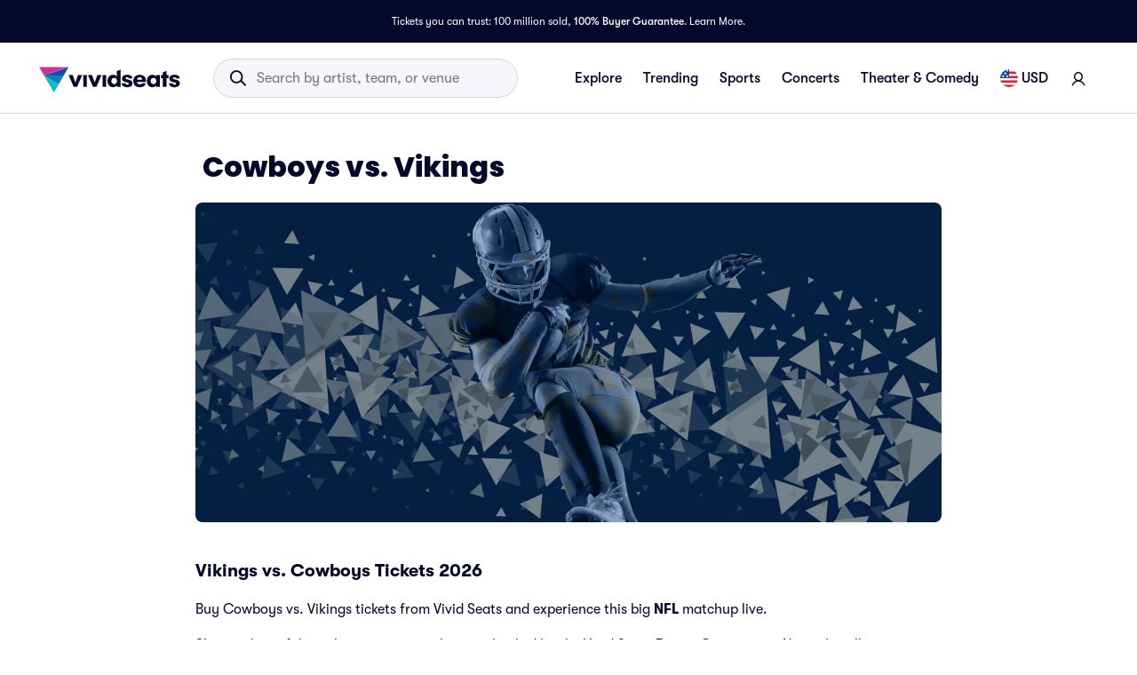

--- FILE ---
content_type: text/html; charset=utf-8
request_url: https://www.vividseats.com/cowboys-vs-vikings-tickets--sports-nfl-football/matchup/214-555
body_size: 52910
content:
<!DOCTYPE html><html lang="en-US"><head><link rel="preload" href="https://media.vsstatic.com/image/upload/if_fc_gte_1/g_auto,q_auto,c_fill,w_1680,h_720/if_else/g_center,q_auto,c_fill,w_1680,h_720/if_end/dpr_auto,f_auto/hero/event/sports/214-nfl-dallas-cowboys/dallas-cowboys-tickets-1.jpg" as="image" fetchPriority="high" data-testid="external-image-preload-link" data-next-head=""/><meta charSet="utf-8" data-next-head=""/><title data-next-head="">Cowboys vs. Vikings Tickets</title><meta name="description" content="Get your Cowboys vs. Vikings tickets from Vivid Seats!" data-next-head=""/><link rel="canonical" href="https://www.vividseats.com/cowboys-vs-vikings-tickets--sports-nfl-football/matchup/214-555" data-next-head=""/><meta property="og:image" content="https://a.vsstatic.com/common/logo/900x425-logo.jpg" data-next-head=""/><meta http-equiv="x-ua-compatible" content="ie=edge" data-next-head=""/><meta name="viewport" content="width=device-width, initial-scale=1, maximum-scale=5" data-next-head=""/><meta name="application-name" content="Vivid Seats" data-next-head=""/><meta name="msapplication-TileColor" content="#333333" data-next-head=""/><meta name="msapplication-config" content="https://a.vsstatic.com/common/favicon/browserconfig.xml" data-next-head=""/><meta name="theme-color" content="#ffffff" data-next-head=""/><meta name="google-play-app" content="app-id=com.vividseats.android" data-next-head=""/><meta name="itunes" content="app-id=963355757" data-next-head=""/><meta name="apple-mobile-web-app-capable" content="yes" data-next-head=""/><meta name="format-detection" content="telephone=yes" data-next-head=""/><meta property="og:site_name" content="Vivid Seats" data-next-head=""/><meta property="og:url" content="https://www.vividseats.com/cowboys-vs-vikings-tickets--sports-nfl-football/matchup/214-555" data-next-head=""/><meta property="og:title" content="Cowboys vs. Vikings Tickets" data-next-head=""/><meta property="og:description" content="Get your Cowboys vs. Vikings tickets from Vivid Seats!" data-next-head=""/><link rel="icon" type="image/x-icon" href="https://a.vsstatic.com/common/favicon/rebrand/favicon.ico?v=1768828762361" data-next-head=""/><link rel="apple-touch-icon" sizes="180x180" href="https://a.vsstatic.com/common/favicon/rebrand/apple-touch-icon.png" data-next-head=""/><meta name="apple-mobile-web-app-title" content="Vivid Seats" data-next-head=""/><script type="application/ld+json" data-next-head="">{
	"@context": "https://schema.org",
	"@type": "imageObject",
	"representativeOfPage": true,
	"about": {},
	"thumbnail": {
		"@context": "https://schema.org",
		"@type": "imageObject",
		"representativeOfPage": true,
		"about": {},
		"url": "https://a.vsstatic.com/mobile/app/nfl/2022/dallas-cowboys.jpg"
	},
	"url": "/hero/event/sports/214-nfl-dallas-cowboys/dallas-cowboys-tickets-1.jpg"
}</script><meta name="emotion-insertion-point" content=""/><style data-emotion="mui-global w4yfad">:root{--spacing:8px;--shape-borderRadius:4px;--colors-gray-50:#F6F6FBFF;--colors-gray-100:#EFEFF6FF;--colors-gray-200:#D3D3DCFF;--colors-gray-300:#A0A2B3FF;--colors-gray-400:#717488FF;--colors-gray-500:#474B5EFF;--colors-gray-600:#04092CFF;--colors-white-10:#FFFFFF19;--colors-white-20:#FFFFFF33;--colors-white-30:#FFFFFF4C;--colors-white-40:#FFFFFF66;--colors-white-50:#FFFFFF7F;--colors-white-100:#FFFFFFFF;--colors-dark-10:#04092C19;--colors-dark-20:#04092C33;--colors-dark-30:#04092C4C;--colors-dark-40:#04092C66;--colors-dark-50:#04092C7F;--colors-blue-100:#D9F2FCFF;--colors-blue-200:#B3E4F9FF;--colors-blue-300:#7AD0F5FF;--colors-blue-400:#27B2EFFF;--colors-blue-500:#0983B6FF;--colors-blue-600:#065474FF;--colors-cobalt-100:#D6E6FDFF;--colors-cobalt-200:#AFCEFBFF;--colors-cobalt-300:#75AAF6FF;--colors-cobalt-400:#277CF4FF;--colors-cobalt-500:#0951B6FF;--colors-cobalt-600:#003B90FF;--colors-green-100:#E6FFEDFF;--colors-green-200:#BEF2CDFF;--colors-green-300:#85E8A1FF;--colors-green-400:#4AC76DFF;--colors-green-500:#19AA61FF;--colors-green-600:#008442FF;--colors-indigo-100:#F2F0FFFF;--colors-indigo-200:#D9D6FDFF;--colors-indigo-300:#A69FE2FF;--colors-indigo-350:#8477D9FF;--colors-indigo-400:#5D50CBFF;--colors-indigo-500:#312784FF;--colors-indigo-600:#211A58FF;--colors-lime-100:#F3F7DEFF;--colors-lime-200:#E8EF9FFF;--colors-lime-300:#C4D75DFF;--colors-lime-400:#94BE24FF;--colors-lime-500:#62A10AFF;--colors-lime-600:#2D6D1BFF;--colors-orange-100:#FFF5F0FF;--colors-orange-200:#FFD5C0FF;--colors-orange-300:#FEA071FF;--colors-orange-400:#FE894EFF;--colors-orange-500:#F76E27FF;--colors-orange-600:#D54700FF;--colors-red-100:#FEECECFF;--colors-red-200:#FFB1BAFF;--colors-red-300:#FF7079FF;--colors-red-400:#F93C3AFF;--colors-red-500:#DC1818FF;--colors-red-600:#9D0706FF;--colors-yellow-100:#FFF9D6FF;--colors-yellow-200:#FFF099FF;--colors-yellow-300:#FFE75CFF;--colors-yellow-400:#FCD72DFF;--colors-yellow-500:#FFC000FF;--colors-yellow-600:#E8A93AFF;--colors-magenta-100:#FBE5F3FF;--colors-magenta-200:#F7B4DFFF;--colors-magenta-300:#E07BBDFF;--colors-magenta-400:#CE3197FF;--colors-magenta-500:#8F1564FF;--colors-magenta-600:#440C36FF;--colors-teal-100:#DAFAFBFF;--colors-teal-200:#B5F5F8FF;--colors-teal-300:#78E4E8FF;--colors-teal-400:#13BDC3FF;--colors-teal-500:#1C94A5FF;--colors-teal-600:#086E88FF;--shadows-0:none;--shadows-1:0px 2px 1px -1px rgba(0,0,0,0.2),0px 1px 1px 0px rgba(0,0,0,0.14),0px 1px 3px 0px rgba(0,0,0,0.12);--shadows-2:0px 3px 1px -2px rgba(0,0,0,0.2),0px 2px 2px 0px rgba(0,0,0,0.14),0px 1px 5px 0px rgba(0,0,0,0.12);--shadows-3:0px 3px 3px -2px rgba(0,0,0,0.2),0px 3px 4px 0px rgba(0,0,0,0.14),0px 1px 8px 0px rgba(0,0,0,0.12);--shadows-4:0px 2px 4px -1px rgba(0,0,0,0.2),0px 4px 5px 0px rgba(0,0,0,0.14),0px 1px 10px 0px rgba(0,0,0,0.12);--shadows-5:0px 3px 5px -1px rgba(0,0,0,0.2),0px 5px 8px 0px rgba(0,0,0,0.14),0px 1px 14px 0px rgba(0,0,0,0.12);--shadows-6:0px 3px 5px -1px rgba(0,0,0,0.2),0px 6px 10px 0px rgba(0,0,0,0.14),0px 1px 18px 0px rgba(0,0,0,0.12);--shadows-7:0px 4px 5px -2px rgba(0,0,0,0.2),0px 7px 10px 1px rgba(0,0,0,0.14),0px 2px 16px 1px rgba(0,0,0,0.12);--shadows-8:0px 5px 5px -3px rgba(0,0,0,0.2),0px 8px 10px 1px rgba(0,0,0,0.14),0px 3px 14px 2px rgba(0,0,0,0.12);--shadows-9:0px 5px 6px -3px rgba(0,0,0,0.2),0px 9px 12px 1px rgba(0,0,0,0.14),0px 3px 16px 2px rgba(0,0,0,0.12);--shadows-10:0px 6px 6px -3px rgba(0,0,0,0.2),0px 10px 14px 1px rgba(0,0,0,0.14),0px 4px 18px 3px rgba(0,0,0,0.12);--shadows-11:0px 6px 7px -4px rgba(0,0,0,0.2),0px 11px 15px 1px rgba(0,0,0,0.14),0px 4px 20px 3px rgba(0,0,0,0.12);--shadows-12:0px 7px 8px -4px rgba(0,0,0,0.2),0px 12px 17px 2px rgba(0,0,0,0.14),0px 5px 22px 4px rgba(0,0,0,0.12);--shadows-13:0px 7px 8px -4px rgba(0,0,0,0.2),0px 13px 19px 2px rgba(0,0,0,0.14),0px 5px 24px 4px rgba(0,0,0,0.12);--shadows-14:0px 7px 9px -4px rgba(0,0,0,0.2),0px 14px 21px 2px rgba(0,0,0,0.14),0px 5px 26px 4px rgba(0,0,0,0.12);--shadows-15:0px 8px 9px -5px rgba(0,0,0,0.2),0px 15px 22px 2px rgba(0,0,0,0.14),0px 6px 28px 5px rgba(0,0,0,0.12);--shadows-16:0px 8px 10px -5px rgba(0,0,0,0.2),0px 16px 24px 2px rgba(0,0,0,0.14),0px 6px 30px 5px rgba(0,0,0,0.12);--shadows-17:0px 8px 11px -5px rgba(0,0,0,0.2),0px 17px 26px 2px rgba(0,0,0,0.14),0px 6px 32px 5px rgba(0,0,0,0.12);--shadows-18:0px 9px 11px -5px rgba(0,0,0,0.2),0px 18px 28px 2px rgba(0,0,0,0.14),0px 7px 34px 6px rgba(0,0,0,0.12);--shadows-19:0px 9px 12px -6px rgba(0,0,0,0.2),0px 19px 29px 2px rgba(0,0,0,0.14),0px 7px 36px 6px rgba(0,0,0,0.12);--shadows-20:0px 10px 13px -6px rgba(0,0,0,0.2),0px 20px 31px 3px rgba(0,0,0,0.14),0px 8px 38px 7px rgba(0,0,0,0.12);--shadows-21:0px 10px 13px -6px rgba(0,0,0,0.2),0px 21px 33px 3px rgba(0,0,0,0.14),0px 8px 40px 7px rgba(0,0,0,0.12);--shadows-22:0px 10px 14px -6px rgba(0,0,0,0.2),0px 22px 35px 3px rgba(0,0,0,0.14),0px 8px 42px 7px rgba(0,0,0,0.12);--shadows-23:0px 11px 14px -7px rgba(0,0,0,0.2),0px 23px 36px 3px rgba(0,0,0,0.14),0px 9px 44px 8px rgba(0,0,0,0.12);--shadows-24:0px 11px 15px -7px rgba(0,0,0,0.2),0px 24px 38px 3px rgba(0,0,0,0.14),0px 9px 46px 8px rgba(0,0,0,0.12);--zIndex-mobileStepper:1000;--zIndex-fab:1050;--zIndex-speedDial:1050;--zIndex-appBar:1100;--zIndex-drawer:1200;--zIndex-modal:1300;--zIndex-snackbar:1400;--zIndex-tooltip:1500;--font-creditCardLabel:500 0.875rem;--font-stepLabel:500 1rem;--font-title-sm:700 1.125rem/1.40625rem;--font-title-md:700 1.25rem/1.5625rem;--font-title-lg:800 1.5rem/1.875rem;--font-title-xl:800 2rem/2.5rem;--font-title-xxl:800 2.5rem/3.125rem;--font-subtitle-sm:400 1rem/1.25rem;--font-subtitle-md:400 1.125rem/1.375rem;--font-subtitle-lg:400 1.25rem/1.5625rem;--font-subtitle-xl:400 1.5rem/1.875rem;--font-subtitle-xxl:400 2rem/2.5rem;--font-overline:700 0.75rem/0.9375rem 'GT-Walsheim',sans-serif;--font-body-bold:700 1rem/1.5rem;--font-body-medium:500 1rem/1.5rem;--font-body-regular:400 1rem/1.5rem;--font-body-link:400 1rem/1.5rem;--font-small-bold:700 0.875rem/1.3125rem;--font-small-medium:500 0.875rem/1.3125rem;--font-small-regular:400 0.875rem/1.3125rem;--font-caption-bold:700 0.75rem/1.125rem;--font-caption-medium:500 0.75rem/1.125rem;--font-caption-regular:400 0.75rem/1.125rem;--font-footnote-regular:400 0.625rem/0.9375rem;--font-footnote-bold:700 0.625rem/0.9375rem;--font-button:500 0.875rem/1.75 'GT-Walsheim',sans-serif;--font-textfield-small:400 0.875rem/1.3125rem;--font-textfield-medium:400 1rem/1.5rem;--font-h1:300 6rem/1.167 'GT-Walsheim',sans-serif;--font-h2:300 3.75rem/1.2 'GT-Walsheim',sans-serif;--font-h3:400 3rem/1.167 'GT-Walsheim',sans-serif;--font-h4:400 2.125rem/1.235 'GT-Walsheim',sans-serif;--font-h5:400 1.5rem/1.334 'GT-Walsheim',sans-serif;--font-h6:500 1.25rem/1.6 'GT-Walsheim',sans-serif;--font-subtitle1:400 1rem/1.75 'GT-Walsheim',sans-serif;--font-subtitle2:500 0.875rem/1.57 'GT-Walsheim',sans-serif;--font-body1:400 1rem/1.5 'GT-Walsheim',sans-serif;--font-body2:400 0.875rem/1.43 'GT-Walsheim',sans-serif;--font-caption:400 0.75rem/1.66 'GT-Walsheim',sans-serif;--font-inherit:inherit inherit/inherit inherit;}:root{-webkit-print-color-scheme:light;color-scheme:light;--palette-gray-50:#F6F6FBFF;--palette-gray-100:#EFEFF6FF;--palette-gray-200:#D3D3DCFF;--palette-gray-300:#A0A2B3FF;--palette-gray-400:#717488FF;--palette-gray-500:#474B5EFF;--palette-gray-600:#04092CFF;--palette-white-10:#FFFFFF19;--palette-white-20:#FFFFFF33;--palette-white-30:#FFFFFF4C;--palette-white-40:#FFFFFF66;--palette-white-50:#FFFFFF7F;--palette-white-100:#FFFFFFFF;--palette-dark-10:#04092C19;--palette-dark-20:#04092C33;--palette-dark-30:#04092C4C;--palette-dark-40:#04092C66;--palette-dark-50:#04092C7F;--palette-blue-100:#D9F2FCFF;--palette-blue-200:#B3E4F9FF;--palette-blue-300:#7AD0F5FF;--palette-blue-400:#27B2EFFF;--palette-blue-500:#0983B6FF;--palette-blue-600:#065474FF;--palette-cobalt-100:#D6E6FDFF;--palette-cobalt-200:#AFCEFBFF;--palette-cobalt-300:#75AAF6FF;--palette-cobalt-400:#277CF4FF;--palette-cobalt-500:#0951B6FF;--palette-cobalt-600:#003B90FF;--palette-green-100:#E6FFEDFF;--palette-green-200:#BEF2CDFF;--palette-green-300:#85E8A1FF;--palette-green-400:#4AC76DFF;--palette-green-500:#19AA61FF;--palette-green-600:#008442FF;--palette-indigo-100:#F2F0FFFF;--palette-indigo-200:#D9D6FDFF;--palette-indigo-300:#A69FE2FF;--palette-indigo-350:#8477D9FF;--palette-indigo-400:#5D50CBFF;--palette-indigo-500:#312784FF;--palette-indigo-600:#211A58FF;--palette-lime-100:#F3F7DEFF;--palette-lime-200:#E8EF9FFF;--palette-lime-300:#C4D75DFF;--palette-lime-400:#94BE24FF;--palette-lime-500:#62A10AFF;--palette-lime-600:#2D6D1BFF;--palette-orange-100:#FFF5F0FF;--palette-orange-200:#FFD5C0FF;--palette-orange-300:#FEA071FF;--palette-orange-400:#FE894EFF;--palette-orange-500:#F76E27FF;--palette-orange-600:#D54700FF;--palette-red-100:#FEECECFF;--palette-red-200:#FFB1BAFF;--palette-red-300:#FF7079FF;--palette-red-400:#F93C3AFF;--palette-red-500:#DC1818FF;--palette-red-600:#9D0706FF;--palette-yellow-100:#FFF9D6FF;--palette-yellow-200:#FFF099FF;--palette-yellow-300:#FFE75CFF;--palette-yellow-400:#FCD72DFF;--palette-yellow-500:#FFC000FF;--palette-yellow-600:#E8A93AFF;--palette-magenta-100:#FBE5F3FF;--palette-magenta-200:#F7B4DFFF;--palette-magenta-300:#E07BBDFF;--palette-magenta-400:#CE3197FF;--palette-magenta-500:#8F1564FF;--palette-magenta-600:#440C36FF;--palette-teal-100:#DAFAFBFF;--palette-teal-200:#B5F5F8FF;--palette-teal-300:#78E4E8FF;--palette-teal-400:#13BDC3FF;--palette-teal-500:#1C94A5FF;--palette-teal-600:#086E88FF;--palette-primary-lightest:#FBE5F3FF;--palette-primary-lighter:#F7B4DFFF;--palette-primary-light:#E07BBDFF;--palette-primary-main:#CE3197FF;--palette-primary-dark:#8F1564FF;--palette-primary-darker:#440C36FF;--palette-primary-contrastText:#fff;--palette-primary-mainChannel:206 49 151;--palette-primary-lightChannel:224 123 189;--palette-primary-darkChannel:143 21 100;--palette-primary-contrastTextChannel:255 255 255;--palette-neutral-lightest:#FFFFFFFF;--palette-neutral-lighter:#F6F6FBFF;--palette-neutral-light:#D3D3DCFF;--palette-neutral-main:#04092CFF;--palette-neutral-dark:#474B5EFF;--palette-neutral-darker:#717488FF;--palette-neutral-contrastText:#EFEFF6FF;--palette-neutral-mainChannel:4 9 44;--palette-neutral-lightChannel:211 211 220;--palette-neutral-darkChannel:71 75 94;--palette-neutral-contrastTextChannel:239 239 246;--palette-secondary-lightest:#DAFAFBFF;--palette-secondary-lighter:#B5F5F8FF;--palette-secondary-light:#78E4E8FF;--palette-secondary-main:#13BDC3FF;--palette-secondary-dark:#1C94A5FF;--palette-secondary-darker:#086E88FF;--palette-secondary-contrastText:rgba(0, 0, 0, 0.87);--palette-secondary-mainChannel:19 189 195;--palette-secondary-lightChannel:120 228 232;--palette-secondary-darkChannel:28 148 165;--palette-secondary-contrastTextChannel:0 0 0;--palette-error-main:#DC1818FF;--palette-error-light:rgba(227, 70, 70, 1);--palette-error-dark:rgba(154, 16, 16, 1);--palette-error-contrastText:#fff;--palette-error-mainChannel:220 24 24;--palette-error-lightChannel:227 70 70;--palette-error-darkChannel:154 16 16;--palette-error-contrastTextChannel:255 255 255;--palette-common-black:#000;--palette-common-white:#fff;--palette-common-background:#fff;--palette-common-onBackground:#000;--palette-common-backgroundChannel:255 255 255;--palette-common-onBackgroundChannel:0 0 0;--palette-warning-main:#ed6c02;--palette-warning-light:#ff9800;--palette-warning-dark:#e65100;--palette-warning-contrastText:#fff;--palette-warning-mainChannel:237 108 2;--palette-warning-lightChannel:255 152 0;--palette-warning-darkChannel:230 81 0;--palette-warning-contrastTextChannel:255 255 255;--palette-info-main:#0288d1;--palette-info-light:#03a9f4;--palette-info-dark:#01579b;--palette-info-contrastText:#fff;--palette-info-mainChannel:2 136 209;--palette-info-lightChannel:3 169 244;--palette-info-darkChannel:1 87 155;--palette-info-contrastTextChannel:255 255 255;--palette-success-main:#2e7d32;--palette-success-light:#4caf50;--palette-success-dark:#1b5e20;--palette-success-contrastText:#fff;--palette-success-mainChannel:46 125 50;--palette-success-lightChannel:76 175 80;--palette-success-darkChannel:27 94 32;--palette-success-contrastTextChannel:255 255 255;--palette-grey-50:#fafafa;--palette-grey-100:#f5f5f5;--palette-grey-200:#eeeeee;--palette-grey-300:#e0e0e0;--palette-grey-400:#bdbdbd;--palette-grey-500:#9e9e9e;--palette-grey-600:#757575;--palette-grey-700:#616161;--palette-grey-800:#424242;--palette-grey-900:#212121;--palette-grey-A100:#f5f5f5;--palette-grey-A200:#eeeeee;--palette-grey-A400:#bdbdbd;--palette-grey-A700:#616161;--palette-text-primary:rgba(0, 0, 0, 0.87);--palette-text-secondary:rgba(0, 0, 0, 0.6);--palette-text-disabled:rgba(0, 0, 0, 0.38);--palette-text-primaryChannel:0 0 0;--palette-text-secondaryChannel:0 0 0;--palette-divider:rgba(0, 0, 0, 0.12);--palette-background-paper:#fff;--palette-background-default:#fff;--palette-background-defaultChannel:255 255 255;--palette-background-paperChannel:255 255 255;--palette-action-active:rgba(0, 0, 0, 0.54);--palette-action-hover:rgba(0, 0, 0, 0.04);--palette-action-hoverOpacity:0.04;--palette-action-selected:rgba(0, 0, 0, 0.08);--palette-action-selectedOpacity:0.08;--palette-action-disabled:rgba(0, 0, 0, 0.26);--palette-action-disabledBackground:rgba(0, 0, 0, 0.12);--palette-action-disabledOpacity:0.38;--palette-action-focus:rgba(0, 0, 0, 0.12);--palette-action-focusOpacity:0.12;--palette-action-activatedOpacity:0.12;--palette-action-activeChannel:0 0 0;--palette-action-selectedChannel:0 0 0;--palette-Alert-errorColor:rgba(90, 28, 28, 1);--palette-Alert-infoColor:rgb(1, 67, 97);--palette-Alert-successColor:rgb(30, 70, 32);--palette-Alert-warningColor:rgb(102, 60, 0);--palette-Alert-errorFilledBg:var(--palette-error-main, #DC1818FF);--palette-Alert-infoFilledBg:var(--palette-info-main, #0288d1);--palette-Alert-successFilledBg:var(--palette-success-main, #2e7d32);--palette-Alert-warningFilledBg:var(--palette-warning-main, #ed6c02);--palette-Alert-errorFilledColor:#fff;--palette-Alert-infoFilledColor:#fff;--palette-Alert-successFilledColor:#fff;--palette-Alert-warningFilledColor:#fff;--palette-Alert-errorStandardBg:rgba(252, 236, 236, 1);--palette-Alert-infoStandardBg:rgb(229, 246, 253);--palette-Alert-successStandardBg:rgb(237, 247, 237);--palette-Alert-warningStandardBg:rgb(255, 244, 229);--palette-Alert-errorIconColor:var(--palette-error-main, #DC1818FF);--palette-Alert-infoIconColor:var(--palette-info-main, #0288d1);--palette-Alert-successIconColor:var(--palette-success-main, #2e7d32);--palette-Alert-warningIconColor:var(--palette-warning-main, #ed6c02);--palette-AppBar-defaultBg:var(--palette-grey-100, #f5f5f5);--palette-Avatar-defaultBg:var(--palette-grey-400, #bdbdbd);--palette-Button-inheritContainedBg:var(--palette-grey-300, #e0e0e0);--palette-Button-inheritContainedHoverBg:var(--palette-grey-A100, #f5f5f5);--palette-Chip-defaultBorder:var(--palette-grey-400, #bdbdbd);--palette-Chip-defaultAvatarColor:var(--palette-grey-700, #616161);--palette-Chip-defaultIconColor:var(--palette-grey-700, #616161);--palette-FilledInput-bg:rgba(0, 0, 0, 0.06);--palette-FilledInput-hoverBg:rgba(0, 0, 0, 0.09);--palette-FilledInput-disabledBg:rgba(0, 0, 0, 0.12);--palette-LinearProgress-primaryBg:rgba(236, 176, 215, 1);--palette-LinearProgress-secondaryBg:rgba(165, 229, 232, 1);--palette-LinearProgress-errorBg:rgba(241, 167, 167, 1);--palette-LinearProgress-infoBg:rgb(158, 209, 237);--palette-LinearProgress-successBg:rgb(175, 205, 177);--palette-LinearProgress-warningBg:rgb(248, 199, 158);--palette-Skeleton-bg:rgba(var(--palette-text-primaryChannel, undefined) / 0.11);--palette-Slider-primaryTrack:rgba(236, 176, 215, 1);--palette-Slider-secondaryTrack:rgba(165, 229, 232, 1);--palette-Slider-errorTrack:rgba(241, 167, 167, 1);--palette-Slider-infoTrack:rgb(158, 209, 237);--palette-Slider-successTrack:rgb(175, 205, 177);--palette-Slider-warningTrack:rgb(248, 199, 158);--palette-SnackbarContent-bg:rgb(50, 50, 50);--palette-SnackbarContent-color:#fff;--palette-SpeedDialAction-fabHoverBg:rgb(216, 216, 216);--palette-StepConnector-border:var(--palette-grey-400, #bdbdbd);--palette-StepContent-border:var(--palette-grey-400, #bdbdbd);--palette-Switch-defaultColor:var(--palette-common-white, #fff);--palette-Switch-defaultDisabledColor:var(--palette-grey-100, #f5f5f5);--palette-Switch-primaryDisabledColor:rgba(236, 176, 215, 1);--palette-Switch-secondaryDisabledColor:rgba(165, 229, 232, 1);--palette-Switch-errorDisabledColor:rgba(241, 167, 167, 1);--palette-Switch-infoDisabledColor:rgb(158, 209, 237);--palette-Switch-successDisabledColor:rgb(175, 205, 177);--palette-Switch-warningDisabledColor:rgb(248, 199, 158);--palette-TableCell-border:rgba(224, 224, 224, 1);--palette-Tooltip-bg:rgba(97, 97, 97, 0.92);--palette-dividerChannel:0 0 0;--opacity-inputPlaceholder:0.42;--opacity-inputUnderline:0.42;--opacity-switchTrackDisabled:0.12;--opacity-switchTrack:0.38;}</style><style data-emotion="mui 6su6fj 1ayqvhb 8bw7mr sknzl0 oz27hc n0gdrl 1bv52wn dy6rqj 1b4fqit td2x0f">.mui-6su6fj{-webkit-flex-shrink:0;-ms-flex-negative:0;flex-shrink:0;}.mui-1ayqvhb{margin:0;font-size:0.75rem;font-weight:400;line-height:1.125rem;text-align:var(--Typography-textAlign);font-family:'GT-Walsheim',sans-serif;}.mui-8bw7mr{-webkit-flex-shrink:0;-ms-flex-negative:0;flex-shrink:0;margin-top:calc(5 * var(--spacing));}.mui-sknzl0{-webkit-flex-shrink:0;-ms-flex-negative:0;flex-shrink:0;margin-top:calc(2.5 * var(--spacing));}.mui-oz27hc{margin:0;font-size:1.25rem;font-weight:700;line-height:1.5625rem;font-family:'GT-Walsheim',sans-serif;}.mui-n0gdrl{margin:0;font-size:1rem;font-weight:400;line-height:1.5rem;font-family:'GT-Walsheim',sans-serif;}.mui-1bv52wn{margin:0;font-size:1.125rem;font-weight:700;line-height:1.40625rem;font-family:'GT-Walsheim',sans-serif;}.mui-dy6rqj{margin:0;font-size:0.75rem;font-weight:700;line-height:1.125rem;font-family:'GT-Walsheim',sans-serif;}.mui-1b4fqit{margin:0;font-size:0.875rem;font-weight:400;line-height:1.3125rem;font-family:'GT-Walsheim',sans-serif;}.mui-td2x0f{margin:0;font-size:0.875rem;font-weight:400;line-height:1.3125rem;font-family:'GT-Walsheim',sans-serif;color:#A0A2B3FF;}</style><link rel="preconnect" href="//d1gwnrwaeu7bya.cloudfront.net"/><link rel="preconnect" href="https://a.vsstatic.com"/><link rel="preconnect" href="//vivid-assets.s3.amazonaws.com"/><link rel="preload" href="https://a.vsstatic.com/font/poppins-regular.woff2" type="font/woff2" as="font" crossorigin="anonymous"/><link rel="preload" href="https://a.vsstatic.com/font/poppins-semibold.woff2" type="font/woff2" as="font" crossorigin="anonymous"/><link rel="preload" href="https://a.vsstatic.com/font/poppins-bold.woff2" type="font/woff2" as="font" crossorigin="anonymous"/><link rel="preload" href="https://a.vsstatic.com/font/poppins-extrabold.woff2" type="font/woff2" as="font" crossorigin="anonymous"/><link rel="preload" href="https://a.vsstatic.com/font/GT-Walsheim-Regular.woff2" type="font/woff2" as="font" crossorigin="anonymous"/><link rel="preload" href="https://a.vsstatic.com/font/GT-Walsheim-Medium.woff2" type="font/woff2" as="font" crossorigin="anonymous"/><link rel="preload" href="https://a.vsstatic.com/font/GT-Walsheim-Bold.woff2" type="font/woff2" as="font" crossorigin="anonymous"/><link rel="preload" href="https://a.vsstatic.com/font/GT-Walsheim-Black.woff2" type="font/woff2" as="font" crossorigin="anonymous"/><script id="gaCreate" data-nscript="beforeInteractive" crossorigin="anonymous">
        window.dataLayer=window.dataLayer||[];
        function gtag(){dataLayer.push(arguments);};
        
        gtag('consent', 'default', {"ad_storage":"granted","ad_user_data":"granted","ad_personalization":"granted","analytics_storage":"granted","personalization_storage":"granted","region":["US","CA"]});
    </script><link rel="preload" href="/athena-assets/1fdefec7/prod/next-assets/_next/static/css/e8136cee590ee824.css" as="style" crossorigin="anonymous"/><link rel="stylesheet" href="/athena-assets/1fdefec7/prod/next-assets/_next/static/css/e8136cee590ee824.css" crossorigin="anonymous" data-n-g=""/><link rel="preload" href="/athena-assets/1fdefec7/prod/next-assets/_next/static/css/ae308d8190e5cfe1.css" as="style" crossorigin="anonymous"/><link rel="stylesheet" href="/athena-assets/1fdefec7/prod/next-assets/_next/static/css/ae308d8190e5cfe1.css" crossorigin="anonymous" data-n-p=""/><link rel="preload" href="/athena-assets/1fdefec7/prod/next-assets/_next/static/css/d4d13fe7e0e49c13.css" as="style" crossorigin="anonymous"/><link rel="stylesheet" href="/athena-assets/1fdefec7/prod/next-assets/_next/static/css/d4d13fe7e0e49c13.css" crossorigin="anonymous" data-n-p=""/><link rel="preload" href="/athena-assets/1fdefec7/prod/next-assets/_next/static/css/102d3c70273929ab.css" as="style" crossorigin="anonymous"/><link rel="stylesheet" href="/athena-assets/1fdefec7/prod/next-assets/_next/static/css/102d3c70273929ab.css" crossorigin="anonymous" data-n-p=""/><noscript data-n-css=""></noscript><script defer="" crossorigin="anonymous" nomodule="" src="/athena-assets/1fdefec7/prod/next-assets/_next/static/chunks/polyfills-42372ed130431b0a.js"></script><script src="/athena-assets/1fdefec7/prod/next-assets/_next/static/chunks/webpack-3e999ec1b2140f9c.js" defer="" crossorigin="anonymous"></script><script src="/athena-assets/1fdefec7/prod/next-assets/_next/static/chunks/framework-6c17f08e07d1abc4.js" defer="" crossorigin="anonymous"></script><script src="/athena-assets/1fdefec7/prod/next-assets/_next/static/chunks/main-b8ccb710731552f4.js" defer="" crossorigin="anonymous"></script><script src="/athena-assets/1fdefec7/prod/next-assets/_next/static/chunks/pages/_app-7eb7a592592a55b6.js" defer="" crossorigin="anonymous"></script><script src="/athena-assets/1fdefec7/prod/next-assets/_next/static/chunks/8777-9eef44b0e7dcc337.js" defer="" crossorigin="anonymous"></script><script src="/athena-assets/1fdefec7/prod/next-assets/_next/static/chunks/214-2eb741f48078014c.js" defer="" crossorigin="anonymous"></script><script src="/athena-assets/1fdefec7/prod/next-assets/_next/static/chunks/3395-8c8864c57b8f4bf8.js" defer="" crossorigin="anonymous"></script><script src="/athena-assets/1fdefec7/prod/next-assets/_next/static/chunks/6858-43c2cabe3e18f6c5.js" defer="" crossorigin="anonymous"></script><script src="/athena-assets/1fdefec7/prod/next-assets/_next/static/chunks/6337-34de28dd637d2d8b.js" defer="" crossorigin="anonymous"></script><script src="/athena-assets/1fdefec7/prod/next-assets/_next/static/chunks/8880-6cb24f9a1155a26f.js" defer="" crossorigin="anonymous"></script><script src="/athena-assets/1fdefec7/prod/next-assets/_next/static/chunks/7338-7ffb6bc381ed9622.js" defer="" crossorigin="anonymous"></script><script src="/athena-assets/1fdefec7/prod/next-assets/_next/static/chunks/3882-789b5554d3f7176f.js" defer="" crossorigin="anonymous"></script><script src="/athena-assets/1fdefec7/prod/next-assets/_next/static/chunks/4914-239042ce9fc8ae8e.js" defer="" crossorigin="anonymous"></script><script src="/athena-assets/1fdefec7/prod/next-assets/_next/static/chunks/6870-d8141320a91a9a87.js" defer="" crossorigin="anonymous"></script><script src="/athena-assets/1fdefec7/prod/next-assets/_next/static/chunks/2453-5648a0cacf893e4d.js" defer="" crossorigin="anonymous"></script><script src="/athena-assets/1fdefec7/prod/next-assets/_next/static/chunks/328-fdee48699d80bb7d.js" defer="" crossorigin="anonymous"></script><script src="/athena-assets/1fdefec7/prod/next-assets/_next/static/chunks/1366-ee01790b6e765599.js" defer="" crossorigin="anonymous"></script><script src="/athena-assets/1fdefec7/prod/next-assets/_next/static/chunks/6477-411834e34d4f52b7.js" defer="" crossorigin="anonymous"></script><script src="/athena-assets/1fdefec7/prod/next-assets/_next/static/chunks/5288-97da6ad99fb63355.js" defer="" crossorigin="anonymous"></script><script src="/athena-assets/1fdefec7/prod/next-assets/_next/static/chunks/6554-f8770e640b686776.js" defer="" crossorigin="anonymous"></script><script src="/athena-assets/1fdefec7/prod/next-assets/_next/static/chunks/pages/%5Bslug%5D/matchup/%5Bid1-id2%5D-948763a2db638edf.js" defer="" crossorigin="anonymous"></script><script src="/athena-assets/1fdefec7/prod/next-assets/_next/static/Jl8wjbfmr-UdQfX3ZzYs3/_buildManifest.js" defer="" crossorigin="anonymous"></script><script src="/athena-assets/1fdefec7/prod/next-assets/_next/static/Jl8wjbfmr-UdQfX3ZzYs3/_ssgManifest.js" defer="" crossorigin="anonymous"></script>
                    <script>var w=window;if(w.performance||w.mozPerformance||w.msPerformance||w.webkitPerformance){var d=document;AKSB=w.AKSB||{},AKSB.q=AKSB.q||[],AKSB.mark=AKSB.mark||function(e,_){AKSB.q.push(["mark",e,_||(new Date).getTime()])},AKSB.measure=AKSB.measure||function(e,_,t){AKSB.q.push(["measure",e,_,t||(new Date).getTime()])},AKSB.done=AKSB.done||function(e){AKSB.q.push(["done",e])},AKSB.mark("firstbyte",(new Date).getTime()),AKSB.prof={custid:"632139",ustr:"",originlat:"0",clientrtt:"20",ghostip:"23.42.150.13",ipv6:false,pct:"10",clientip:"3.19.234.178",requestid:"46f043b1",region:"47855",protocol:"h2",blver:14,akM:"b",akN:"ae",akTT:"O",akTX:"1",akTI:"46f043b1",ai:"275708",ra:"false",pmgn:"",pmgi:"",pmp:"",qc:""},function(e){var _=d.createElement("script");_.async="async",_.src=e;var t=d.getElementsByTagName("script"),t=t[t.length-1];t.parentNode.insertBefore(_,t)}(("https:"===d.location.protocol?"https:":"http:")+"//ds-aksb-a.akamaihd.net/aksb.min.js")}</script>
                    </head><body><noscript><iframe src="https://gtm.vividseats.com/ns.html?id=GTM-NLTD7S" height="0" width="0" style="display:none;visibility:hidden"></iframe></noscript><div id="__next"><a class="styles_button__Fgia8 styles_skipToContent__yCVyj styles_base__fRZ1E" href="#content" id="skip-to-content" tabindex="0">Skip to Content</a><a class="styles_button__Fgia8 styles_skipToFooter__HN6QP styles_base__fRZ1E" href="#footer" id="skip-to-footer" tabindex="0">Skip to Footer</a><div class="styles_pageWrapper__I0Pqa styles_fullHeight__DEYEP styles_column__rUwuM styles_white__5Ef_R"><div id="marketplace-disclaimers"><div class="styles_disclaimer__Q1A_z styles_disclaimer1Line__05rUa MuiBox-root mui-6su6fj"><div data-testid="marketplace-disclaimer-desktop"><p class="MuiTypography-root MuiTypography-caption-regular MuiTypography-alignCenter mui-1ayqvhb" style="--Typography-textAlign:center">Tickets you can trust: 100 million sold,<!-- --> <a class="styles_button__Fgia8 styles_underlineFocus__kTJLi styles_buyerGuaranteeDisclaimer__fy2J_ styles_text__C6o35" target="_blank" href="/guarantee">100% Buyer Guarantee</a>. <!-- -->Learn More.</p></div></div><div class="styles_mobileDisclaimer__W6wHc MuiBox-root mui-6su6fj"><div data-testid="marketplace-disclaimer-mobile"><p class="MuiTypography-root MuiTypography-caption-regular MuiTypography-alignCenter mui-1ayqvhb" style="--Typography-textAlign:center">100 million sold,<!-- --> <a class="styles_button__Fgia8 styles_underlineFocus__kTJLi styles_buyerGuaranteeDisclaimer__fy2J_ styles_text__C6o35" target="_self" href="/guarantee">100% Buyer Guarantee</a>. <!-- -->Learn More.</p></div></div></div><header class="styles_header__4iRuC styles_stickyPosition__R3j_y styles_trendingNavbar__xaSvp" id="nav-header" data-testid="nav-header"><div class="styles_sectionContainer__kQfAa styles_sectionContainer__j5__V styles_fluid__98XmZ"><div data-testid="main-menu" class="styles_mainMenu__u2fkd styles_mainMenu__5fy8_ styles_trendingMenu__AmJ6e undefined"></div><a class="styles_logoLink__WgYm6" aria-label="Link to homepage" href="/"><div class="styles_mobileLogoWrapper__sxjQm MuiBox-root mui-6su6fj"><svg width="170px" height="32px" viewBox="0 0 190 28"><g stroke="none" stroke-width="1" fill="none" fill-rule="evenodd"><g transform="translate(7.408740, -9.911865)"><g transform="translate(0.000000, 0.000000)" fill="#04092C"><path d="M90.6196621,19.6419238 C94.8184287,19.6419238 97.2568229,21.2772329 97.2568229,24.2400118 L97.2568229,24.2400118 L92.5946221,24.2400118 C92.5946221,23.1907531 91.8232357,22.6357991 90.5575446,22.6357991 C89.5388176,22.6357991 88.8592897,23.1300662 88.8592897,23.8389586 C88.8592897,24.5182229 89.291477,24.9503725 90.4950506,25.2581741 L90.4950506,25.2581741 L93.6442197,26.1224356 C95.9907553,26.7395824 97.410799,28.1587979 97.410799,30.4112161 C97.410799,33.4968371 94.8477933,35.3171057 90.8963673,35.3171057 C86.6678596,35.3171057 83.8593956,33.3414304 83.8593956,30.4408066 L83.8593956,30.4408066 L88.5513375,30.4408066 C88.5513375,31.4590066 89.5388176,32.1693296 90.9897318,32.1693296 C92.0084588,32.1693296 92.7188571,31.6750625 92.7188571,30.8122693 C92.7188571,30.133005 92.3800344,29.7319518 91.1139668,29.4241125 L91.1139668,29.4241125 L87.9960447,28.6531026 C85.6182621,28.0670522 84.2607123,26.5545852 84.2607123,24.302167 C84.2607123,21.4932889 86.7924711,19.6419238 90.6196621,19.6419238 Z M106.478825,19.6419238 C111.109779,19.6419238 114.258948,22.5114888 114.258948,26.708486 C114.258948,27.4780277 114.227701,27.9412737 114.134713,28.7744388 L103.144433,28.7744388 C103.237797,30.7190554 104.533229,31.7683141 106.632801,31.7683141 C108.083715,31.7683141 109.010584,31.3672233 109.411524,30.4408066 L114.042854,30.4408066 C113.57942,33.3725268 110.585733,35.3171057 106.634307,35.3171057 C101.570789,35.3171057 98.4528672,32.4475784 98.4528672,27.4795336 C98.4528672,22.6032345 101.632907,19.6419238 106.478825,19.6419238 Z M150.177545,19.6419238 C154.376312,19.6419238 156.814706,21.2772329 156.814706,24.2400118 L152.152506,24.2400118 C152.152506,23.1907531 151.381119,22.6357991 150.115428,22.6357991 C149.096701,22.6357991 148.417173,23.1300662 148.417173,23.8389586 C148.417173,24.5182229 148.84936,24.9503725 150.05331,25.2581741 L153.202103,26.1224356 C155.549015,26.7395824 156.968682,28.1587979 156.968682,30.4112161 C156.968682,33.4968371 154.406053,35.3171057 150.454251,35.3171057 C146.227249,35.3171057 143.417279,33.3414304 143.417279,30.4408066 L148.109221,30.4408066 C148.109221,31.4590066 149.096701,32.1693296 150.547615,32.1693296 C151.566342,32.1693296 152.276741,31.6750625 152.276741,30.8122693 C152.276741,30.133005 151.937918,29.7319518 150.67185,29.4241125 L147.553928,28.6531026 C145.176145,28.0670522 143.818596,26.5545852 143.818596,24.302167 C143.818596,21.4932889 146.350354,19.6419238 150.177545,19.6419238 Z M122.550316,19.6400791 C124.712005,19.6400791 126.408754,20.6582414 127.212517,22.1707084 L127.212517,22.1707084 L127.212517,20.0411323 L131.904459,20.0411323 L131.904459,34.9142079 L127.212517,34.9142079 L127.212517,32.8171587 C126.41026,34.298567 124.558029,35.3167293 122.489705,35.3167293 C118.043598,35.3167293 115.480968,31.9528972 115.480968,27.4776512 C115.480968,23.0335017 118.228821,19.6400791 122.550316,19.6400791 Z M82.4370931,13.2717553 L82.4370931,34.8895491 L77.7451512,34.8895491 L77.7451512,32.7910693 C76.9428943,34.27244 75.0906633,35.2906023 73.0223388,35.2906023 C68.5762316,35.2906023 66.0151082,31.9267702 66.0151082,27.4530301 C66.0151082,23.0088806 68.7629606,19.615458 73.0844563,19.615458 C75.2461453,19.615458 76.9428943,20.6336203 77.7466571,22.1460873 L77.7466571,14.8889185 L82.4370931,13.2717553 Z M140.321569,14.7991681 L140.321569,20.0415087 L142.930127,20.0415087 L142.930127,23.7752976 L140.321569,23.7752976 L140.321569,34.914509 L135.598756,34.914509 L135.598756,23.7752976 L133.252221,23.7752976 L133.252221,20.0415087 L135.598756,20.0415087 L135.598756,16.4275502 L140.321569,14.7991681 Z M22.2486229,20.0146665 L25.5830151,29.3647056 L28.9170308,20.0146665 L34.1653949,20.0146665 L27.7134571,34.887742 L23.4525731,34.887742 L17.0313176,20.0146665 L22.2486229,20.0146665 Z M40.0906516,20.0146665 L40.0906516,34.887742 L35.3987097,34.887742 L35.3987097,20.0146665 L40.0906516,20.0146665 Z M46.5760951,20.0146665 L49.9101108,29.3647056 L53.244503,20.0146665 L58.4928671,20.0146665 L52.0405528,34.887742 L47.7796688,34.887742 L41.3586015,20.0146665 L46.5760951,20.0146665 Z M64.4158649,20.0146665 L64.4158649,34.887742 L59.8718756,34.887742 L59.8718756,20.0146665 L64.4158649,20.0146665 Z M123.847254,23.5899616 C121.656201,23.5899616 120.297145,25.225233 120.297145,27.4776512 C120.297145,29.7300695 121.654695,31.3964383 123.847254,31.3964383 C126.194167,31.3979432 127.39774,29.6383238 127.39774,27.4776512 C127.39774,25.3480751 126.194167,23.5899616 123.847254,23.5899616 Z M74.3798885,23.5638346 C72.1888348,23.5638346 70.8297792,25.1991437 70.8297792,27.4515619 C70.8297792,29.7039801 72.187329,31.3703489 74.3798885,31.3703489 C76.7264242,31.3718162 77.9303743,29.6121968 77.9303743,27.4515619 C77.9303743,25.3219481 76.7264242,23.5638346 74.3798885,23.5638346 Z M106.447578,22.8192904 C104.4105,22.8192904 103.17568,24.02245 103.144433,25.8427563 L109.596747,25.8427563 C109.565876,23.8685491 108.455291,22.8192904 106.447578,22.8192904 Z"></path></g></g></g></svg></div><div class="styles_logoWrapper__f9Sbz MuiBox-root mui-6su6fj"><svg width="170px" height="32px" viewBox="0 0 190 28"><g stroke="none" stroke-width="1" fill="none" fill-rule="evenodd"><g transform="translate(-17.408740, -9.911865)"><g transform="translate(37.500000, 0.000000)" fill="#04092C"><path d="M90.6196621,19.6419238 C94.8184287,19.6419238 97.2568229,21.2772329 97.2568229,24.2400118 L97.2568229,24.2400118 L92.5946221,24.2400118 C92.5946221,23.1907531 91.8232357,22.6357991 90.5575446,22.6357991 C89.5388176,22.6357991 88.8592897,23.1300662 88.8592897,23.8389586 C88.8592897,24.5182229 89.291477,24.9503725 90.4950506,25.2581741 L90.4950506,25.2581741 L93.6442197,26.1224356 C95.9907553,26.7395824 97.410799,28.1587979 97.410799,30.4112161 C97.410799,33.4968371 94.8477933,35.3171057 90.8963673,35.3171057 C86.6678596,35.3171057 83.8593956,33.3414304 83.8593956,30.4408066 L83.8593956,30.4408066 L88.5513375,30.4408066 C88.5513375,31.4590066 89.5388176,32.1693296 90.9897318,32.1693296 C92.0084588,32.1693296 92.7188571,31.6750625 92.7188571,30.8122693 C92.7188571,30.133005 92.3800344,29.7319518 91.1139668,29.4241125 L91.1139668,29.4241125 L87.9960447,28.6531026 C85.6182621,28.0670522 84.2607123,26.5545852 84.2607123,24.302167 C84.2607123,21.4932889 86.7924711,19.6419238 90.6196621,19.6419238 Z M106.478825,19.6419238 C111.109779,19.6419238 114.258948,22.5114888 114.258948,26.708486 C114.258948,27.4780277 114.227701,27.9412737 114.134713,28.7744388 L103.144433,28.7744388 C103.237797,30.7190554 104.533229,31.7683141 106.632801,31.7683141 C108.083715,31.7683141 109.010584,31.3672233 109.411524,30.4408066 L114.042854,30.4408066 C113.57942,33.3725268 110.585733,35.3171057 106.634307,35.3171057 C101.570789,35.3171057 98.4528672,32.4475784 98.4528672,27.4795336 C98.4528672,22.6032345 101.632907,19.6419238 106.478825,19.6419238 Z M150.177545,19.6419238 C154.376312,19.6419238 156.814706,21.2772329 156.814706,24.2400118 L152.152506,24.2400118 C152.152506,23.1907531 151.381119,22.6357991 150.115428,22.6357991 C149.096701,22.6357991 148.417173,23.1300662 148.417173,23.8389586 C148.417173,24.5182229 148.84936,24.9503725 150.05331,25.2581741 L153.202103,26.1224356 C155.549015,26.7395824 156.968682,28.1587979 156.968682,30.4112161 C156.968682,33.4968371 154.406053,35.3171057 150.454251,35.3171057 C146.227249,35.3171057 143.417279,33.3414304 143.417279,30.4408066 L148.109221,30.4408066 C148.109221,31.4590066 149.096701,32.1693296 150.547615,32.1693296 C151.566342,32.1693296 152.276741,31.6750625 152.276741,30.8122693 C152.276741,30.133005 151.937918,29.7319518 150.67185,29.4241125 L147.553928,28.6531026 C145.176145,28.0670522 143.818596,26.5545852 143.818596,24.302167 C143.818596,21.4932889 146.350354,19.6419238 150.177545,19.6419238 Z M122.550316,19.6400791 C124.712005,19.6400791 126.408754,20.6582414 127.212517,22.1707084 L127.212517,22.1707084 L127.212517,20.0411323 L131.904459,20.0411323 L131.904459,34.9142079 L127.212517,34.9142079 L127.212517,32.8171587 C126.41026,34.298567 124.558029,35.3167293 122.489705,35.3167293 C118.043598,35.3167293 115.480968,31.9528972 115.480968,27.4776512 C115.480968,23.0335017 118.228821,19.6400791 122.550316,19.6400791 Z M82.4370931,13.2717553 L82.4370931,34.8895491 L77.7451512,34.8895491 L77.7451512,32.7910693 C76.9428943,34.27244 75.0906633,35.2906023 73.0223388,35.2906023 C68.5762316,35.2906023 66.0151082,31.9267702 66.0151082,27.4530301 C66.0151082,23.0088806 68.7629606,19.615458 73.0844563,19.615458 C75.2461453,19.615458 76.9428943,20.6336203 77.7466571,22.1460873 L77.7466571,14.8889185 L82.4370931,13.2717553 Z M140.321569,14.7991681 L140.321569,20.0415087 L142.930127,20.0415087 L142.930127,23.7752976 L140.321569,23.7752976 L140.321569,34.914509 L135.598756,34.914509 L135.598756,23.7752976 L133.252221,23.7752976 L133.252221,20.0415087 L135.598756,20.0415087 L135.598756,16.4275502 L140.321569,14.7991681 Z M22.2486229,20.0146665 L25.5830151,29.3647056 L28.9170308,20.0146665 L34.1653949,20.0146665 L27.7134571,34.887742 L23.4525731,34.887742 L17.0313176,20.0146665 L22.2486229,20.0146665 Z M40.0906516,20.0146665 L40.0906516,34.887742 L35.3987097,34.887742 L35.3987097,20.0146665 L40.0906516,20.0146665 Z M46.5760951,20.0146665 L49.9101108,29.3647056 L53.244503,20.0146665 L58.4928671,20.0146665 L52.0405528,34.887742 L47.7796688,34.887742 L41.3586015,20.0146665 L46.5760951,20.0146665 Z M64.4158649,20.0146665 L64.4158649,34.887742 L59.8718756,34.887742 L59.8718756,20.0146665 L64.4158649,20.0146665 Z M123.847254,23.5899616 C121.656201,23.5899616 120.297145,25.225233 120.297145,27.4776512 C120.297145,29.7300695 121.654695,31.3964383 123.847254,31.3964383 C126.194167,31.3979432 127.39774,29.6383238 127.39774,27.4776512 C127.39774,25.3480751 126.194167,23.5899616 123.847254,23.5899616 Z M74.3798885,23.5638346 C72.1888348,23.5638346 70.8297792,25.1991437 70.8297792,27.4515619 C70.8297792,29.7039801 72.187329,31.3703489 74.3798885,31.3703489 C76.7264242,31.3718162 77.9303743,29.6121968 77.9303743,27.4515619 C77.9303743,25.3219481 76.7264242,23.5638346 74.3798885,23.5638346 Z M106.447578,22.8192904 C104.4105,22.8192904 103.17568,24.02245 103.144433,25.8427563 L109.596747,25.8427563 C109.565876,23.8685491 108.455291,22.8192904 106.447578,22.8192904 Z"></path></g><g transform="translate(0.000000, -6.000000)" fill-rule="nonzero"><g transform="translate(17.516411, 16.000000)"><polygon fill="#0983B6" points="24.3456557 21.8465368 6.13604203 10.6250668 30.8280498 10.6250668"></polygon><polygon fill="#0951B6" points="36.9669907 0.000275575822 6.13491262 10.6252174 6.13574086 10.625255 6.13645615 10.6253303 6.13604203 10.6250668 30.8280498 10.6250668"></polygon><polygon fill="#13BDC3" points="6.14255496 10.6385067 6.13479968 10.6244268 24.3453545 21.8464992 18.4793542 32"></polygon><polygon fill="#CE3197" points="36.9671789 0 6.13912908 10.6229962 0 0.00108912685"></polygon></g></g></g></g></svg></div></a><div class="styles_headerAction__3VWcr styles_headerSearchbar__UBENC styles_desktopSearchDisplay__crxlN MuiBox-root mui-6su6fj" data-testid="header-action-box"><div class="styles_searchbar__jACi1"><button class="styles_button__Fgia8 styles_text__C6o35" aria-label="Search" data-testid="btn-search-icon-btn"><i class="styles_icon__jl3hV styles_icon__2Kpx_ styles_search__CIAew styles_md__aKvBF" data-testid="btn-search-icon"></i></button></div></div></div></header><div id="content"></div><div class="styles_pageWrapper__I0Pqa styles_column__rUwuM styles_white__5Ef_R styles_withMobileGutters__uz7dU"><div class="styles_sectionContainer__kQfAa styles_sectionContainer__mmdbG"><div class="MuiBox-root mui-8bw7mr" data-testid="title"><div data-testid="page-title"><div style="padding:0rem 0.5rem 0rem 0.5rem;flex:1" class="styles_col__B6w_1"><h1 class="styles_h1__sGPIi styles_title-xl__1KC3g styles_extra-bold__MjRB0">Cowboys vs. Vikings</h1></div></div></div><div class="MuiBox-root mui-sknzl0" data-testid="header-card-image"><div class="styles_card__xfvfH styles_card__GwE1e styles_primary__QJcXI styles_baseRadius__SfmzT styles_row__Y1eWg styles_justify-top__52cFh styles_align-stretch__dV_yQ" data-testid="performer-hero"><div class="styles_externalImgWrapper__hrqGn MuiBox-root mui-6su6fj"><div data-testid="card-image"><picture data-testid="picture-wrapper"><source srcSet="https://media.vsstatic.com/image/upload/if_fc_gte_1/g_auto,q_auto,c_fill,w_900,h_274/if_else/g_center,q_auto,c_fill,w_900,h_274/if_end/dpr_auto,f_auto/hero/event/sports/214-nfl-dallas-cowboys/dallas-cowboys-tickets-1.jpg" media="(max-width: 450px)"/><source srcSet="https://media.vsstatic.com/image/upload/if_fc_gte_1/g_auto,q_auto,c_fill,w_1536,h_448/if_else/g_center,q_auto,c_fill,w_1536,h_448/if_end/dpr_auto,f_auto/hero/event/sports/214-nfl-dallas-cowboys/dallas-cowboys-tickets-1.jpg" media="(max-width: 767px)"/><source srcSet="https://media.vsstatic.com/image/upload/if_fc_gte_1/g_auto,q_auto,c_fill,w_2048,h_576/if_else/g_center,q_auto,c_fill,w_2048,h_576/if_end/dpr_auto,f_auto/hero/event/sports/214-nfl-dallas-cowboys/dallas-cowboys-tickets-1.jpg" media="(max-width: 1023px)"/><source srcSet="https://media.vsstatic.com/image/upload/if_fc_gte_1/g_auto,q_auto,c_fill,w_1680,h_720/if_else/g_center,q_auto,c_fill,w_1680,h_720/if_end/dpr_auto,f_auto/hero/event/sports/214-nfl-dallas-cowboys/dallas-cowboys-tickets-1.jpg" media="(min-width: 1023px)"/><img src="https://media.vsstatic.com/image/upload/if_fc_gte_1/g_auto,q_auto,c_fill,w_1680,h_720/if_else/g_center,q_auto,c_fill,w_1680,h_720/if_end/dpr_auto,f_auto/hero/event/sports/214-nfl-dallas-cowboys/dallas-cowboys-tickets-1.jpg" alt="Header Image" class="styles_imgContainer__KSA5e" width="840" height="360" fetchPriority="high" loading="eager" data-testid="test-external-image"/></picture></div></div></div></div><div class="MuiBox-root mui-6su6fj"><div class="styles_contentWrapper__NMaHV"><div class="styles_sideBySideWrapper__NiPRQ"><div class="styles_mainContent__B5z4J MuiBox-root mui-6su6fj" data-testid="main-content"><div class="MuiBox-root mui-8bw7mr" data-testid="cms-content"></div><div class="MuiBox-root mui-8bw7mr" data-testid="cms-content"><div class="styles_htmlToReactContainer__konnB"><h2 class="MuiTypography-root MuiTypography-title-md mui-oz27hc">Vikings vs. Cowboys Tickets 2026</h2>


<p class="MuiTypography-root MuiTypography-body-regular mui-n0gdrl">Buy Cowboys vs. Vikings tickets from Vivid Seats and experience this big <a href="https://www.vividseats.com/nfl">NFL</a> matchup live.</p>

<p class="MuiTypography-root MuiTypography-body-regular mui-n0gdrl">Shop with confidence knowing your tickets are backed by the Vivid Seats
    <a href="https://www.vividseats.com/guarantee">Buyer Guarantee</a>.
    Not only will you get authentic NFL tickets, but with <a href="https://www.vividseats.com/rewards">Vivid Seats rewards</a>, when you buy 10, you get the 11th free.</p>

<p class="MuiTypography-root MuiTypography-body-regular mui-n0gdrl">Whether the game is at <a href="https://www.vividseats.com/att-stadium-tickets/venue/6409">AT&amp;T Stadium</a> or
    <a href="https://www.vividseats.com/us-bank-stadium-tickets/venue/14778">US Bank Stadium</a>,
    there&#x27;s nothing like being there in person for a
    Minnesota Vikings vs. Dallas Cowboys game.</p>

<p class="MuiTypography-root MuiTypography-body-regular mui-n0gdrl">Experience it live!</p>

<h3 class="MuiTypography-root MuiTypography-title-sm mui-1bv52wn">Recent Vikings - Cowboys Games</h3>
<ul>
    <li>Nov 20, 2022 - Dallas Cowboys at Minnesota Vikings (40-3)
        at <a href="https://www.vividseats.com/us-bank-stadium-tickets/venue/14778">US Bank Stadium</a> (<a href="https://www.vividseats.com/geo/usa/mn/minneapolis/sports">Minneapolis</a>)
    </li>
     <li>Oct 31, 2021 - Dallas Cowboys at Minnesota Vikings (20-16)
    </li>
     <li>Nov 10, 2019 - Minnesota Vikings at Dallas Cowboys (28-24)
        at <a href="https://www.vividseats.com/att-stadium-tickets/venue/6409">AT&amp;T Stadium</a> (<a href="https://www.vividseats.com/geo/usa/tx/arlington-tx/sports">Arlington</a>)
    </li>
</ul>
 

<h3 class="MuiTypography-root MuiTypography-title-sm mui-1bv52wn">Related matchups</h3>
<ul>
    <li><a href="https://www.vividseats.com/bengals-vs-vikings-tickets--sports-nfl-football/matchup/172-555">Vikings vs. Bengals</a></li>
    <li><a href="https://www.vividseats.com/bears-vs-vikings-tickets--sports-nfl-football/matchup/159-555">Vikings vs. Bears</a></li>
    <li><a href="https://www.vividseats.com/seahawks-vs-vikings-tickets--sports-nfl-football/matchup/772-555">Seahawks vs. Vikings</a></li>
    <li><a href="https://www.vividseats.com/falcons-vs-cowboys-tickets--sports-nfl-football/matchup/51-214">Cowboys vs. Falcons</a></li>
    <li><a href="https://www.vividseats.com/cowboys-vs-giants-tickets--sports-nfl-football/matchup/214-599">Cowboys vs. Giants</a></li>
    <li><a href="https://www.vividseats.com/cardinals-vs-cowboys-tickets--sports-nfl-football/matchup/40-214">Cowboys vs. Cardinals</a></li>
</ul>
 
<h2 class="MuiTypography-root MuiTypography-title-md mui-oz27hc">Frequently Asked Questions about the Cowboys vs. Vikings Matchup and Tickets</h2>
 

<div itemscope="" itemType="https://schema.org/FAQPage">
    <div itemProp="mainEntity" itemscope="" itemType="https://schema.org/Question">
        <h3 class="MuiTypography-root MuiTypography-title-sm mui-1bv52wn" itemProp="name">How much are Cowboys vs. Vikings
            tickets?</h3> 
        <div itemProp="acceptedAnswer" itemscope="" itemType="https://schema.org/Answer">
            <p class="MuiTypography-root MuiTypography-body-regular mui-n0gdrl" itemProp="text">Vikings-Cowboys tickets cost
                $124 on average.
                Dallas Cowboys-Minnesota Vikings prices will vary based on a number of factors. If they&#x27;re
                meeting in the
                <a href="https://www.vividseats.com/nfl-playoff-tickets--sports-nfl-football/custom/140">NFL
                    playoffs</a>, prices will be higher than normal.</p>
        </div>
    </div>

    <div itemProp="mainEntity" itemscope="" itemType="https://schema.org/Question">
        <h3 class="MuiTypography-root MuiTypography-title-sm mui-1bv52wn" itemProp="name">When do the Vikings and
            Cowboys play against each other?</h3>
        <div itemProp="acceptedAnswer" itemscope="" itemType="https://schema.org/Answer">
            <p class="MuiTypography-root MuiTypography-body-regular mui-n0gdrl" itemProp="text">The exact dates and times of their games can vary from year to year as the NFL schedule
                is released annually. Check the schedule above for the most up-to-date information about when the Vikings
                and Cowboys play each other next.</p>
        </div>
    </div>

    <div itemProp="mainEntity" itemscope="" itemType="https://schema.org/Question">
        <h3 class="MuiTypography-root MuiTypography-title-sm mui-1bv52wn" itemProp="name">What will the crowd be like for the Vikings vs.
            Cowboys game?</h3>
        <div itemProp="acceptedAnswer" itemscope="" itemType="https://schema.org/Answer">
            <p class="MuiTypography-root MuiTypography-body-regular mui-n0gdrl" itemProp="text"><a href="https://www.vividseats.com/fan-forecast">Vivid Seats® Fan Forecast™</a>,
                Vivid Seats&#x27; proprietary crowd-projecting algorithm, can project the percentage of fans for each team at
                a given sporting event,
                helping you know whether to expect lots of fans cheering for your team or a strong showing by the
                opposing fan base.
                For NFL games like Vikings vs. Cowboys, the home team usually
                (but not always) has a crowd advantage.
                But since NFL teams have fans all over the country, road crowds for some teams regularly take over
                opposing stadiums.</p>
        </div>
    </div>

    <div itemProp="mainEntity" itemscope="" itemType="https://schema.org/Question">
        <h3 class="MuiTypography-root MuiTypography-title-sm mui-1bv52wn" itemProp="name">When do Dallas Cowboys/Minnesota Vikings tickets go on sale?</h3>
        <div itemProp="acceptedAnswer" itemscope="" itemType="https://schema.org/Answer">
            <p class="MuiTypography-root MuiTypography-body-regular mui-n0gdrl" itemProp="text">Tickets for this matchup--like all NFL Games--go on sale shortly after the 2026 NFL
                schedule is released in May. Check out the <a href="https://www.vividseats.com/dallas-cowboys-schedule--sports-nfl-football/custom/533">Dallas Cowboys
                    schedule</a>
                or <a href="https://www.vividseats.com/minnesota-vikings-schedule--sports-nfl-football/custom/542">Minnesota Vikings schedule</a> for a full list of 2026 games.
                </p>
        </div>
    </div> 

    <div itemProp="mainEntity" itemscope="" itemType="https://schema.org/Question">
        <h3 class="MuiTypography-root MuiTypography-title-sm mui-1bv52wn" itemProp="name">How to watch Vikings-Cowboys games in 2026?</h3>
        <div itemProp="acceptedAnswer" itemscope="" itemType="https://schema.org/Answer">
            <p class="MuiTypography-root MuiTypography-body-regular mui-n0gdrl" itemProp="text">The best way to watch the Vikings-Cowboys game
                is, of course, to be there in person. If you can&#x27;t make it to a game,
                <a href="https://www.vividseats.com/minnesota-vikings-tickets--sports-nfl-football/performer/555">Minnesota Vikings</a> and
                <a href="https://www.vividseats.com/dallas-cowboys-tickets--sports-nfl-football/performer/214">Dallas Cowboys</a>
                regular season games will be spread between Fox, CBS,
                ESPN, Amazon Prime Video and the NFL Network.</p>
        </div>
    </div>
</div>

<h3 class="MuiTypography-root MuiTypography-title-sm mui-1bv52wn">More NFL Tickets</h3>
<ul>
        <li><a href="https://www.vividseats.com/cowboys-playoff-tickets--sports-nfl-football/custom/150">Cowboys Playoff Tickets</a></li>
        <li><a href="https://www.vividseats.com/vikings-playoff-tickets--sports-nfl-football/custom/157">Vikings Playoff Tickets</a></li>
    <li><a href="https://www.vividseats.com/super-bowl-tickets--sports-nfl-football/performer/1124">Super Bowl
            Tickets</a></li>
    <li><a href="https://www.vividseats.com/nfc-championship-tickets--sports-nfl-football/performer/2400">NFC
            Championship Tickets</a></li>
    <li><a href="https://www.vividseats.com/afc-championship-tickets--sports-nfl-football/performer/2401">AFC
            Championship Tickets</a></li>
</ul>

<h2 class="MuiTypography-root MuiTypography-title-md mui-oz27hc">Browse All NFL Teams</h2>

<ul>
    <li><a href="https://www.vividseats.com/arizona-cardinals-tickets--sports-nfl-football/performer/40">Arizona Cardinals</a></li> 
    <li><a href="https://www.vividseats.com/atlanta-falcons-tickets--sports-nfl-football/performer/51">Atlanta Falcons</a></li>
	<li><a href="https://www.vividseats.com/baltimore-ravens-tickets--sports-nfl-football/performer/60">Baltimore Ravens</a></li>
	<li><a href="https://www.vividseats.com/buffalo-bills-tickets--sports-nfl-football/performer/128">Buffalo Bills</a></li>
	<li><a href="https://www.vividseats.com/carolina-panthers-tickets--sports-nfl-football/performer/144">Carolina Panthers</a></li>
	<li><a href="https://www.vividseats.com/chicago-bears-tickets--sports-nfl-football/performer/159">Chicago Bears</a></li>
	<li><a href="https://www.vividseats.com/cincinnati-bengals-tickets--sports-nfl-football/performer/172">Cincinnati Bengals</a></li>
	<li><a href="https://www.vividseats.com/cleveland-browns-tickets--sports-nfl-football/performer/181">Cleveland Browns</a></li>
	<li><a href="https://www.vividseats.com/dallas-cowboys-tickets--sports-nfl-football/performer/214">Dallas Cowboys</a></li>
	<li><a href="https://www.vividseats.com/denver-broncos-tickets--sports-nfl-football/performer/234">Denver Broncos</a></li>
	<li><a href="https://www.vividseats.com/detroit-lions-tickets--sports-nfl-football/performer/238">Detroit Lions</a></li>
	<li><a href="https://www.vividseats.com/green-bay-packers-tickets--sports-nfl-football/performer/339">Green Bay Packers</a></li>
	<li><a href="https://www.vividseats.com/houston-texans-tickets--sports-nfl-football/performer/2559">Houston Texans</a></li>
	<li><a href="https://www.vividseats.com/indianapolis-colts-tickets--sports-nfl-football/performer/370">Indianapolis Colts</a></li>
	<li><a href="https://www.vividseats.com/jacksonville-jaguars-tickets--sports-nfl-football/performer/381">Jacksonville Jaguars</a></li>
	<li><a href="https://www.vividseats.com/kansas-city-chiefs-tickets--sports-nfl-football/performer/427">Kansas City Chiefs</a></li>
	<li><a href="https://www.vividseats.com/las-vegas-raiders-tickets--sports-nfl-football/performer/626">Las Vegas Raiders</a></li>
	<li><a href="https://www.vividseats.com/los-angeles-chargers-tickets--sports-nfl-football/performer/755">Los Angeles Chargers</a></li>
	<li><a href="https://www.vividseats.com/los-angeles-rams-tickets--sports-nfl-football/performer/808">Los Angeles Rams</a></li>
	<li><a href="https://www.vividseats.com/miami-dolphins-tickets--sports-nfl-football/performer/532">Miami Dolphins</a></li>
	<li><a href="https://www.vividseats.com/minnesota-vikings-tickets--sports-nfl-football/performer/555">Minnesota Vikings</a></li>
	<li><a href="https://www.vividseats.com/new-england-patriots-tickets--sports-nfl-football/performer/592">New England Patriots</a></li>
	<li><a href="https://www.vividseats.com/new-orleans-saints-tickets--sports-nfl-football/performer/597">New Orleans Saints</a></li>
	<li><a href="https://www.vividseats.com/new-york-giants-tickets--sports-nfl-football/performer/599">New York Giants</a></li>
	<li><a href="https://www.vividseats.com/new-york-jets-tickets--sports-nfl-football/performer/601">New York Jets</a></li>
	<li><a href="https://www.vividseats.com/philadelphia-eagles-tickets--sports-nfl-football/performer/669">Philadelphia Eagles</a></li>
	<li><a href="https://www.vividseats.com/pittsburgh-steelers-tickets--sports-nfl-football/performer/686">Pittsburgh Steelers</a></li>
	<li><a href="https://www.vividseats.com/san-francisco-49ers-tickets--sports-nfl-football/performer/758">San Francisco 49ers</a></li>
	<li><a href="https://www.vividseats.com/seattle-seahawks-tickets--sports-nfl-football/performer/772">Seattle Seahawks</a></li>
	<li><a href="https://www.vividseats.com/tampa-bay-buccaneers-tickets--sports-nfl-football/performer/839">Tampa Bay Buccaneers</a></li>
	<li><a href="https://www.vividseats.com/tennessee-titans-tickets--sports-nfl-football/performer/848">Tennessee Titans</a></li>
	<li><a href="https://www.vividseats.com/washington-commanders-tickets--sports-nfl-football/performer/925">Washington Commanders</a></li>
</ul>
</div></div></div></div></div></div></div></div><footer id="footer" class="styles_footer__9tXD_" data-testid="vs-footer"><div class="styles_container__FPcOy"><div class="styles_sectionContainer__n3bJZ"><div class="styles_linkSection__EVrA9"><div class="styles_linkColumn__S9ZQ6"><span class="MuiTypography-root MuiTypography-caption-bold styles_label__Ov20l mui-dy6rqj">CONNECT</span><a class="styles_button__Fgia8 styles_underlineFocus__kTJLi styles_link__6wWBW styles_text__C6o35" href="/contact-us"><span class="MuiTypography-root MuiTypography-small-regular mui-1b4fqit">Contact Us</span></a><a class="styles_button__Fgia8 styles_underlineFocus__kTJLi styles_link__6wWBW styles_text__C6o35" href="/blog/"><span class="MuiTypography-root MuiTypography-small-regular mui-1b4fqit">Event News</span></a><a class="styles_button__Fgia8 styles_underlineFocus__kTJLi styles_link__6wWBW styles_text__C6o35" href="https://www.facebook.com/VividSeats/"><span class="MuiTypography-root MuiTypography-small-regular mui-1b4fqit">Facebook</span></a><a class="styles_button__Fgia8 styles_underlineFocus__kTJLi styles_link__6wWBW styles_text__C6o35" href="https://www.instagram.com/vividseats/"><span class="MuiTypography-root MuiTypography-small-regular mui-1b4fqit">Instagram</span></a><a class="styles_button__Fgia8 styles_underlineFocus__kTJLi styles_link__6wWBW styles_text__C6o35" href="https://twitter.com/vividseats"><span class="MuiTypography-root MuiTypography-small-regular mui-1b4fqit">Twitter</span></a></div><div class="styles_linkColumn__S9ZQ6"><span class="MuiTypography-root MuiTypography-caption-bold styles_label__Ov20l mui-dy6rqj">OUR COMPANY</span><a class="styles_button__Fgia8 styles_underlineFocus__kTJLi styles_link__6wWBW styles_text__C6o35" href="https://corporate.vividseats.com"><span class="MuiTypography-root MuiTypography-small-regular mui-1b4fqit">About Us</span></a><a class="styles_button__Fgia8 styles_underlineFocus__kTJLi styles_link__6wWBW styles_text__C6o35" href="/guarantee"><span class="MuiTypography-root MuiTypography-small-regular mui-1b4fqit">Buyer Guarantee</span></a><a class="styles_button__Fgia8 styles_underlineFocus__kTJLi styles_link__6wWBW styles_text__C6o35" href="https://corporate.vividseats.com/careers/"><span class="MuiTypography-root MuiTypography-small-regular mui-1b4fqit">Careers</span></a><a class="styles_button__Fgia8 styles_underlineFocus__kTJLi styles_link__6wWBW styles_text__C6o35" href="https://corporate.vividseats.com/press/"><span class="MuiTypography-root MuiTypography-small-regular mui-1b4fqit">Press</span></a><a class="styles_button__Fgia8 styles_underlineFocus__kTJLi styles_link__6wWBW styles_text__C6o35" href="https://investors.vividseats.com"><span class="MuiTypography-root MuiTypography-small-regular mui-1b4fqit">Investors</span></a><a class="styles_button__Fgia8 styles_underlineFocus__kTJLi styles_link__6wWBW styles_text__C6o35" href="/blog/vivid-seats-reviews"><span class="MuiTypography-root MuiTypography-small-regular mui-1b4fqit">Reviews</span></a><a class="styles_button__Fgia8 styles_underlineFocus__kTJLi styles_link__6wWBW styles_text__C6o35" href="/blog/is-vivid-seats-legit"><span class="MuiTypography-root MuiTypography-small-regular mui-1b4fqit">Reliability</span></a></div><div class="styles_linkColumn__S9ZQ6"><span class="MuiTypography-root MuiTypography-caption-bold styles_label__Ov20l mui-dy6rqj">OUR SERVICES</span><a class="styles_button__Fgia8 styles_underlineFocus__kTJLi styles_link__6wWBW styles_text__C6o35" href="/affiliates"><span class="MuiTypography-root MuiTypography-small-regular mui-1b4fqit">Affiliate Program</span></a><a class="styles_button__Fgia8 styles_underlineFocus__kTJLi styles_link__6wWBW styles_text__C6o35" href="https://corporate.vividseats.com/partners/"><span class="MuiTypography-root MuiTypography-small-regular mui-1b4fqit">Partners</span></a><a class="styles_button__Fgia8 styles_underlineFocus__kTJLi styles_link__6wWBW styles_text__C6o35" href="/sell/overview"><span class="MuiTypography-root MuiTypography-small-regular mui-1b4fqit">Sell Tickets</span></a><a class="styles_button__Fgia8 styles_underlineFocus__kTJLi styles_link__6wWBW styles_text__C6o35" href="/student-discount"><span class="MuiTypography-root MuiTypography-small-regular mui-1b4fqit">Student Discount</span></a></div><div class="styles_linkColumn__S9ZQ6"><span class="MuiTypography-root MuiTypography-caption-bold styles_label__Ov20l mui-dy6rqj">SHOP</span><a class="styles_button__Fgia8 styles_underlineFocus__kTJLi styles_link__6wWBW styles_text__C6o35" href="/gift-center"><span class="MuiTypography-root MuiTypography-small-regular mui-1b4fqit">Gift Cards</span></a><a class="styles_button__Fgia8 styles_underlineFocus__kTJLi styles_link__6wWBW styles_text__C6o35" href="/rewards"><span class="MuiTypography-root MuiTypography-small-regular mui-1b4fqit">Rewards</span></a><a class="styles_button__Fgia8 styles_underlineFocus__kTJLi styles_link__6wWBW styles_text__C6o35" href="https://corporate.vividseats.com/app/"><span class="MuiTypography-root MuiTypography-small-regular mui-1b4fqit">Vivid Seats App</span></a></div></div><div class="styles_legalSection__uZq45"><div class="styles_copyrightWrapper__XaBbn MuiBox-root mui-6su6fj"><span class="MuiTypography-root MuiTypography-small-regular mui-td2x0f">©2026 Vivid Seats LLC. All Rights Reserved.</span></div><div class="styles_legalLinks__v19wF"><a class="styles_button__Fgia8 styles_underlineFocus__kTJLi styles_link__6wWBW styles_text__C6o35" href="/sitemap"><span class="MuiTypography-root MuiTypography-small-regular mui-td2x0f">Site Map</span></a><a class="styles_button__Fgia8 styles_underlineFocus__kTJLi styles_link__6wWBW styles_text__C6o35" href="/accessibility"><span class="MuiTypography-root MuiTypography-small-regular mui-td2x0f">Accessibility</span></a><a class="styles_button__Fgia8 styles_underlineFocus__kTJLi styles_link__6wWBW styles_text__C6o35" href="/privacy"><span class="MuiTypography-root MuiTypography-small-regular mui-td2x0f">Privacy Policy</span></a><a class="styles_button__Fgia8 styles_underlineFocus__kTJLi styles_link__6wWBW styles_text__C6o35" href="/privacy/donotsell"><span class="MuiTypography-root MuiTypography-small-regular mui-td2x0f">Do Not Sell or Share My Personal Information</span></a><a class="styles_button__Fgia8 styles_underlineFocus__kTJLi styles_link__6wWBW styles_text__C6o35" href="/terms"><span class="MuiTypography-root MuiTypography-small-regular mui-td2x0f">Terms of Use</span></a><a class="styles_button__Fgia8 styles_underlineFocus__kTJLi styles_link__6wWBW styles_text__C6o35" href="#"><span class="MuiTypography-root MuiTypography-small-regular mui-td2x0f" id="teconsent"></span></a></div><div class="styles_copyright__CU9k_ MuiBox-root mui-6su6fj"><span class="MuiTypography-root MuiTypography-small-regular mui-td2x0f">©2026 Vivid Seats LLC. All Rights Reserved.</span></div></div></div></div></footer></div></div><script id="__NEXT_DATA__" type="application/json" crossorigin="anonymous">{"props":{"pageProps":{"userData":{"isAuthenticated":false,"accountId":"","userAgent":"Mozilla/5.0 (Macintosh; Intel Mac OS X 10_15_7) AppleWebKit/537.36 (KHTML, like Gecko) Chrome/131.0.0.0 Safari/537.36; ClaudeBot/1.0; +claudebot@anthropic.com)","isDesktop":true,"isCometBrowser":false,"gclid":null,"gbraid":null,"wbraid":null},"clientIp":"3.19.234.178","currencyConfig":{"storedCurrency":{"currency":"USD","method":"auto-detected"},"currencies":{"availableCurrencies":["USD","CAD","GBP","JPY","AUD","BRL","CHF","EUR","MXN","SGD"],"countries":[{"countryCode":"US","currencyDefault":"USD","isDefault":true,"emoji":"🇺🇸","defaultRequirement":{"contactPageSettings":{"existingOrdersTollFreeNumber":"855.538.0273","shoppingTicketsTollFreeNumber":"855.538.0265","sellingTicketsTollFreeNumber":"855.538.0393","operationHours":"8 AM - 12 AM CST","showTopFaqs":true,"buyerGuarantee":"100% Buyer Guarantee","liveChatUrl":"https://www.vividseats.com/account/Chat.action","browseFaqsUrl":"https://support.vividseats.com/support/home","showInternationalCallsPhoneNumber":true,"canFansSellTickets":true},"cookieSettings":{"disclaimer":"cookie"}}},{"countryCode":"AU","currencyDefault":"AUD","isDefault":false,"emoji":"🇦🇺","defaultRequirement":{"contactPageSettings":{"existingOrdersTollFreeNumber":"855.538.0273","shoppingTicketsTollFreeNumber":"855.538.0265","sellingTicketsTollFreeNumber":"855.538.0393","operationHours":"8 AM - 12 AM CST","showTopFaqs":true,"buyerGuarantee":"100% Buyer Guarantee","liveChatUrl":"https://www.vividseats.com/account/Chat.action","browseFaqsUrl":"https://support.vividseats.com/support/home","showInternationalCallsPhoneNumber":true,"canFansSellTickets":true},"cookieSettings":{"disclaimer":null}}},{"countryCode":"BR","currencyDefault":"BRL","isDefault":false,"emoji":"🇧🇷","defaultRequirement":{"contactPageSettings":{"existingOrdersTollFreeNumber":"855.538.0273","shoppingTicketsTollFreeNumber":"855.538.0265","sellingTicketsTollFreeNumber":"855.538.0393","operationHours":"8 AM - 12 AM CST","showTopFaqs":true,"buyerGuarantee":"100% Buyer Guarantee","liveChatUrl":"https://www.vividseats.com/account/Chat.action","browseFaqsUrl":"https://support.vividseats.com/support/home","showInternationalCallsPhoneNumber":true,"canFansSellTickets":true},"cookieSettings":{"disclaimer":null}}},{"countryCode":"CA","currencyDefault":"CAD","isDefault":false,"emoji":"🇨🇦","defaultRequirement":{"contactPageSettings":{"existingOrdersTollFreeNumber":"855.538.0273","shoppingTicketsTollFreeNumber":"855.538.0265","sellingTicketsTollFreeNumber":"855.538.0393","operationHours":"8 AM - 12 AM CST","showTopFaqs":true,"buyerGuarantee":"100% Buyer Guarantee","liveChatUrl":"https://www.vividseats.com/account/Chat.action","browseFaqsUrl":"https://support.vividseats.com/support/home","showInternationalCallsPhoneNumber":true,"canFansSellTickets":true},"cookieSettings":{"disclaimer":null}}},{"countryCode":"CH","currencyDefault":"CHF","isDefault":false,"emoji":"🇨🇭","defaultRequirement":{"contactPageSettings":{"existingOrdersTollFreeNumber":"855.538.0273","shoppingTicketsTollFreeNumber":"855.538.0265","sellingTicketsTollFreeNumber":"855.538.0393","operationHours":"8 AM - 12 AM CST","showTopFaqs":true,"buyerGuarantee":"100% Buyer Guarantee","liveChatUrl":"https://www.vividseats.com/account/Chat.action","browseFaqsUrl":"https://support.vividseats.com/support/home","showInternationalCallsPhoneNumber":true,"canFansSellTickets":true},"cookieSettings":{"disclaimer":null}}},{"countryCode":"EU","currencyDefault":"EUR","isDefault":false,"emoji":"🇪🇺","defaultRequirement":{"contactPageSettings":{"existingOrdersTollFreeNumber":"855.538.0273","shoppingTicketsTollFreeNumber":"855.538.0265","sellingTicketsTollFreeNumber":"855.538.0393","operationHours":"8 AM - 12 AM CST","showTopFaqs":true,"buyerGuarantee":"Designed to give you full peace of mind, safety, and security.","liveChatUrl":"https://www.vividseats.com/account/Chat.action","browseFaqsUrl":"https://support.vividseats.com/support/home","showInternationalCallsPhoneNumber":true,"canFansSellTickets":true},"cookieSettings":{"disclaimer":null}}},{"countryCode":"GB","currencyDefault":"GBP","isDefault":false,"emoji":"🇬🇧","defaultRequirement":{"contactPageSettings":{"existingOrdersTollFreeNumber":"011448000668980","shoppingTicketsTollFreeNumber":"011448000668980","sellingTicketsTollFreeNumber":"011448000668980","operationHours":"8am-midnight BST","showTopFaqs":false,"buyerGuarantee":" Buyer Guarantee","liveChatUrl":"https://home-c8.incontact.com/incontact/chatclient/chatclient.aspx?poc=6f266d12-5ad9-4d20-8331-f47afcacadf2\u0026bu=4593638","browseFaqsUrl":"http://support-uk.vividseats.com/support/home","showInternationalCallsPhoneNumber":false,"canFansSellTickets":false},"cookieSettings":{"disclaimer":null}}},{"countryCode":"JP","currencyDefault":"JPY","isDefault":false,"emoji":"🇯🇵","defaultRequirement":{"contactPageSettings":{"existingOrdersTollFreeNumber":"855.538.0273","shoppingTicketsTollFreeNumber":"855.538.0265","sellingTicketsTollFreeNumber":"855.538.0393","operationHours":"8 AM - 12 AM CST","showTopFaqs":true,"buyerGuarantee":"100% Buyer Guarantee","liveChatUrl":"https://www.vividseats.com/account/Chat.action","browseFaqsUrl":"https://support.vividseats.com/support/home","showInternationalCallsPhoneNumber":true,"canFansSellTickets":true},"cookieSettings":{"disclaimer":null}}},{"countryCode":"MX","currencyDefault":"MXN","isDefault":false,"emoji":"🇲🇽","defaultRequirement":{"contactPageSettings":{"existingOrdersTollFreeNumber":"855.538.0273","shoppingTicketsTollFreeNumber":"855.538.0265","sellingTicketsTollFreeNumber":"855.538.0393","operationHours":"8 AM - 12 AM CST","showTopFaqs":true,"buyerGuarantee":"100% Buyer Guarantee","liveChatUrl":"https://www.vividseats.com/account/Chat.action","browseFaqsUrl":"https://support.vividseats.com/support/home","showInternationalCallsPhoneNumber":true,"canFansSellTickets":true},"cookieSettings":{"disclaimer":null}}},{"countryCode":"SG","currencyDefault":"SGD","isDefault":false,"emoji":"🇸🇬","defaultRequirement":{"contactPageSettings":{"existingOrdersTollFreeNumber":"855.538.0273","shoppingTicketsTollFreeNumber":"855.538.0265","sellingTicketsTollFreeNumber":"855.538.0393","operationHours":"8 AM - 12 AM CST","showTopFaqs":true,"buyerGuarantee":"100% Buyer Guarantee","liveChatUrl":"https://www.vividseats.com/account/Chat.action","browseFaqsUrl":"https://support.vividseats.com/support/home","showInternationalCallsPhoneNumber":true,"canFansSellTickets":true},"cookieSettings":{"disclaimer":null}}}],"marketingOptIn":false}},"userLocation":{"latitude":39.9625,"longitude":-83.0061,"countryCode":"US","region":"OH","city":"Columbus","countryName":"United States","regionId":15,"method":"auto-detected"},"currentLocation":{"latitude":39.9625,"longitude":-83.0061,"countryCode":"US","region":"OH","city":"Columbus","countryName":"United States","regionId":15,"method":"auto-detected"},"optimizelyDatafile":{"accountId":"7339830052","projectId":"8637278542","revision":"7227","attributes":[{"id":"9106391036","key":"event_category"},{"id":"9146370493","key":"referrer"},{"id":"9406061416","key":"days_to_event_band"},{"id":"9410671912","key":"price_band"},{"id":"9414800648","key":"device_type"},{"id":"9417251529","key":"browser_version"},{"id":"9417521570","key":"browser_type"},{"id":"9418250570","key":"event_name"},{"id":"9419330779","key":"cookies_enabled"},{"id":"9426482975","key":"platform"},{"id":"9429620491","key":"language"},{"id":"9430350466","key":"days_to_event"},{"id":"9438430628","key":"delivery_type"},{"id":"9840245793","key":"channel"},{"id":"10559960555","key":"payment_method"},{"id":"10614740341","key":"round_trip_count"},{"id":"10656090102","key":"loginType"},{"id":"10677662350","key":"opened_production_filter_modal"},{"id":"12321582535","key":"event_type"},{"id":"20368798426","key":"venue_state"},{"id":"21210430585","key":"performer_feature_set_1_visitor"},{"id":"21256741468","key":"sports_performer_visitor"},{"id":"21268902447","key":"concert_performer_visitor"},{"id":"21344920821","key":"venue_page_visitor"},{"id":"21358220245","key":"mlb_performer_visitor"},{"id":"21361250648","key":"ncaa_performer_visitor"},{"id":"21446040474","key":"concert_production_visitor"},{"id":"21449670509","key":"sports_production_visitor"},{"id":"21459570296","key":"theater_production_visitor"},{"id":"21532550175","key":"test_attribute"},{"id":"21545841177","key":"nfl_performer_visitor"},{"id":"21578730325","key":"aclf_visitor"},{"id":"21592470273","key":"lollapalooza_visitor"},{"id":"21640070514","key":"riot_fest_visitor"},{"id":"21729731793","key":"music_festival_visitor"},{"id":"21741281935","key":"ticket_details_visitor"},{"id":"21768742064","key":"klarna_awareness_desktop_visitor"},{"id":"21932200651","key":"event_subcategory"},{"id":"22156892480","key":"stock_type"},{"id":"22170592266","key":"has_utm_promo"},{"id":"22191752357","key":"eligible_checkout_2_0_listing_price"},{"id":"22197092363","key":"is_ncaa_event"},{"id":"22454180181","key":"performer_visitor"},{"id":"22711917410","key":"string_sports_performer_visitor"},{"id":"22762652740","key":"ws_user"},{"id":"23076660346","key":"homepage_visitor"},{"id":"23086370575","key":"searchbar_user"},{"id":"23129530052","key":"homepage_starter"},{"id":"23136820164","key":"performer_id"},{"id":"23353891318","key":"venue_country"},{"id":"23570810188","key":"recently_viewed_performers_eligible"},{"id":"23731692214","key":"recently_viewed_productions_eligible"},{"id":"24510070602","key":"user_country"},{"id":"25206912584","key":"insurance_enabled"},{"id":"27287700111","key":"production_visitor"},{"id":"28192170152","key":"is_mapbox_eligible"},{"id":"5373997995524096","key":"device_os"},{"id":"5837708057116672","key":"venue_id"},{"id":"6183532939182080","key":"last_checkout_step"},{"id":"6342197465841664","key":"domain"},{"id":"6676955379007488","key":"begin_checkout"}],"audiences":[{"id":"10309972455","conditions":"[\"and\", [\"or\", [\"or\", {\"name\": \"device_type\", \"type\": \"custom_attribute\", \"value\": \"desktop\"}]]]","name":"Desktop"},{"id":"10560824268","conditions":"[\"and\", [\"or\", [\"or\", {\"name\": \"device_type\", \"type\": \"custom_attribute\", \"value\": \"mobile\"}]]]","name":"Mobile"},{"id":"10788100063","conditions":"[\"and\", [\"or\", [\"or\", {\"match\": \"exact\", \"name\": \"device_type\", \"type\": \"custom_attribute\", \"value\": \"mobile\"}, {\"match\": \"exact\", \"name\": \"device_type\", \"type\": \"custom_attribute\", \"value\": \"tablet\"}]]]","name":"Mobile And Tablet"},{"id":"20637990271","conditions":"[\"and\", [\"or\", [\"or\", {\"match\": \"exact\", \"name\": \"venue_state\", \"type\": \"custom_attribute\", \"value\": \"KS\"}]]]","name":"Kansas Venues"},{"id":"20645180204","conditions":"[\"and\", [\"or\", [\"or\", {\"match\": \"exact\", \"name\": \"venue_state\", \"type\": \"custom_attribute\", \"value\": \"ND\"}]]]","name":"North Dakota Venues"},{"id":"20646721568","conditions":"[\"and\", [\"or\", [\"or\", {\"match\": \"exact\", \"name\": \"venue_state\", \"type\": \"custom_attribute\", \"value\": \"GA\"}]]]","name":"Georgia Venues"},{"id":"20647960106","conditions":"[\"and\", [\"or\", [\"or\", {\"match\": \"exact\", \"name\": \"venue_state\", \"type\": \"custom_attribute\", \"value\": \"TX\"}]]]","name":"Texas Venues"},{"id":"20649010202","conditions":"[\"and\", [\"or\", [\"or\", {\"match\": \"exact\", \"name\": \"venue_state\", \"type\": \"custom_attribute\", \"value\": \"WV\"}]]]","name":"West Virgina Venues"},{"id":"20651030091","conditions":"[\"and\", [\"or\", [\"or\", {\"match\": \"exact\", \"name\": \"venue_state\", \"type\": \"custom_attribute\", \"value\": \"ID\"}]]]","name":"Idaho Venues"},{"id":"20661581435","conditions":"[\"and\", [\"or\", [\"or\", {\"match\": \"exact\", \"name\": \"venue_state\", \"type\": \"custom_attribute\", \"value\": \"TN\"}]]]","name":"Tennessee Venues"},{"id":"20673510828","conditions":"[\"and\", [\"or\", [\"or\", {\"match\": \"exact\", \"name\": \"venue_state\", \"type\": \"custom_attribute\", \"value\": \"LA\"}]]]","name":"Lousiana Venues"},{"id":"20681920820","conditions":"[\"and\", [\"or\", [\"or\", {\"match\": \"exact\", \"name\": \"venue_state\", \"type\": \"custom_attribute\", \"value\": \"NC\"}]]]","name":"North Carolina Venues"},{"id":"20691111158","conditions":"[\"and\", [\"or\", [\"or\", {\"match\": \"exact\", \"name\": \"venue_state\", \"type\": \"custom_attribute\", \"value\": \"DC\"}]]]","name":"Washington D.C Venues"},{"id":"20693550059","conditions":"[\"and\", [\"or\", [\"or\", {\"match\": \"exact\", \"name\": \"venue_state\", \"type\": \"custom_attribute\", \"value\": \"MN\"}]]]","name":"Minnesota Venues"},{"id":"20793190154","conditions":"[\"and\", [\"or\", [\"or\", {\"match\": \"exact\", \"name\": \"venue_state\", \"type\": \"custom_attribute\", \"value\": \"WY\"}]]]","name":"Wyoming Venues"},{"id":"20853480060","conditions":"[\"and\", [\"or\", [\"or\", {\"match\": \"exact\", \"name\": \"venue_state\", \"type\": \"custom_attribute\", \"value\": \"WI\"}]]]","name":"Wisconsin Venues"},{"name":"Concert Production Visitor","conditions":"[\"or\", {\"match\": \"exact\", \"name\": \"$opt_dummy_attribute\", \"type\": \"custom_attribute\", \"value\": \"$opt_dummy_value\"}]","id":"21446220467"},{"name":"Theater Production Visitor","conditions":"[\"or\", {\"match\": \"exact\", \"name\": \"$opt_dummy_attribute\", \"type\": \"custom_attribute\", \"value\": \"$opt_dummy_value\"}]","id":"21463160236"},{"name":"Sports Production Visitor","conditions":"[\"or\", {\"match\": \"exact\", \"name\": \"$opt_dummy_attribute\", \"type\": \"custom_attribute\", \"value\": \"$opt_dummy_value\"}]","id":"21467270206"},{"id":"21983110015","conditions":"[\"and\", [\"or\", [\"or\", {\"match\": \"exact\", \"name\": \"venue_state\", \"type\": \"custom_attribute\", \"value\": \"NY\"}], [\"or\", {\"match\": \"exact\", \"name\": \"venue_state\", \"type\": \"custom_attribute\", \"value\": \"ny\"}], [\"or\", {\"match\": \"exact\", \"name\": \"venue_state\", \"type\": \"custom_attribute\", \"value\": \"MD\"}], [\"or\", {\"match\": \"exact\", \"name\": \"venue_state\", \"type\": \"custom_attribute\", \"value\": \"md\"}]]]","name":"All in Pricing Vistor"},{"name":"Performer Visitor","conditions":"[\"or\", {\"match\": \"exact\", \"name\": \"$opt_dummy_attribute\", \"type\": \"custom_attribute\", \"value\": \"$opt_dummy_value\"}]","id":"22406731948"},{"id":"22768653127","conditions":"[\"and\", [\"or\", [\"or\", {\"match\": \"exact\", \"name\": \"venue_state\", \"type\": \"custom_attribute\", \"value\": \"KY\"}]]]","name":"Kentucky Venues"},{"id":"22855030073","conditions":"[\"and\", [\"or\", [\"or\", {\"match\": \"exact\", \"name\": \"venue_state\", \"type\": \"custom_attribute\", \"value\": \"OK\"}]]]","name":"Oklahoma Venues"},{"name":"Recently Viewed Performers eligible","conditions":"[\"or\", {\"match\": \"exact\", \"name\": \"$opt_dummy_attribute\", \"type\": \"custom_attribute\", \"value\": \"$opt_dummy_value\"}]","id":"23601010082"},{"id":"24546590270","conditions":"[\"and\", [\"or\", [\"or\", {\"match\": \"exact\", \"name\": \"venue_state\", \"type\": \"custom_attribute\", \"value\": \"TN\"}, {\"match\": \"exact\", \"name\": \"venue_state\", \"type\": \"custom_attribute\", \"value\": \"tn\"}]]]","name":"Tennessee Venue Visitor"},{"id":"25293330010","conditions":"[\"and\", [\"or\", [\"or\", {\"match\": \"exact\", \"name\": \"venue_state\", \"type\": \"custom_attribute\", \"value\": \"CT\"}], [\"or\", {\"match\": \"exact\", \"name\": \"venue_state\", \"type\": \"custom_attribute\", \"value\": \"ct\"}]]]","name":"Connecticut Venue Visitor"},{"name":"Mapbox-eligible visitor","conditions":"[\"or\", {\"match\": \"exact\", \"name\": \"$opt_dummy_attribute\", \"type\": \"custom_attribute\", \"value\": \"$opt_dummy_value\"}]","id":"28181860166"},{"name":"Sports Production Visitor Sans All Parking","conditions":"[\"or\", {\"match\": \"exact\", \"name\": \"$opt_dummy_attribute\", \"type\": \"custom_attribute\", \"value\": \"$opt_dummy_value\"}]","id":"30318330118"},{"name":"Theater Production Visitor Sans All Parking","conditions":"[\"or\", {\"match\": \"exact\", \"name\": \"$opt_dummy_attribute\", \"type\": \"custom_attribute\", \"value\": \"$opt_dummy_value\"}]","id":"30404120449"},{"name":"Concerts Production Visitor Sans All Parking","conditions":"[\"or\", {\"match\": \"exact\", \"name\": \"$opt_dummy_attribute\", \"type\": \"custom_attribute\", \"value\": \"$opt_dummy_value\"}]","id":"30422850658"},{"name":"NFL subcategory, Desktop","conditions":"[\"or\", {\"match\": \"exact\", \"name\": \"$opt_dummy_attribute\", \"type\": \"custom_attribute\", \"value\": \"$opt_dummy_value\"}]","id":"4588029466116096"},{"name":"PBO Domain","conditions":"[\"or\", {\"match\": \"exact\", \"name\": \"$opt_dummy_attribute\", \"type\": \"custom_attribute\", \"value\": \"$opt_dummy_value\"}]","id":"4946856300511232"},{"id":"5244990423564288","conditions":"[\"and\", [\"or\", [\"or\", {\"match\": \"exact\", \"name\": \"domain\", \"type\": \"custom_attribute\", \"value\": \"vividseats\"}], [\"or\", {\"match\": \"exact\", \"name\": \"domain\", \"type\": \"custom_attribute\", \"value\": \"vividseats.com\"}], [\"or\", {\"match\": \"exact\", \"name\": \"domain\", \"type\": \"custom_attribute\", \"value\": \"https://www.vividseats.com\"}], [\"or\", {\"match\": \"exact\", \"name\": \"domain\", \"type\": \"custom_attribute\", \"value\": \"www.vividseats.com\"}]]]","name":"Vivid Seats"},{"id":"5365034029678592","conditions":"[\"and\", [\"or\", [\"or\", {\"match\": \"exact\", \"name\": \"user_country\", \"type\": \"custom_attribute\", \"value\": \"US\"}, {\"match\": \"exact\", \"name\": \"user_country\", \"type\": \"custom_attribute\", \"value\": \"CA\"}]]]","name":"Users in the US or Canada"},{"name":"Sleep Token Productions","conditions":"[\"or\", {\"match\": \"exact\", \"name\": \"$opt_dummy_attribute\", \"type\": \"custom_attribute\", \"value\": \"$opt_dummy_value\"}]","id":"5389680074555392"},{"name":"TDC Visitor","conditions":"[\"or\", {\"match\": \"exact\", \"name\": \"$opt_dummy_attribute\", \"type\": \"custom_attribute\", \"value\": \"$opt_dummy_value\"}]","id":"5429256507883520"},{"id":"5746119632748544","conditions":"[\"and\", [\"or\", [\"or\", {\"match\": \"exact\", \"name\": \"device_os\", \"type\": \"custom_attribute\", \"value\": \"iOS\"}]]]","name":"iOS"},{"name":"PGM Brands","conditions":"[\"or\", {\"match\": \"exact\", \"name\": \"$opt_dummy_attribute\", \"type\": \"custom_attribute\", \"value\": \"$opt_dummy_value\"}]","id":"6106059937415168"},{"name":"MLB Wrigley Desktop Visitor","conditions":"[\"or\", {\"match\": \"exact\", \"name\": \"$opt_dummy_attribute\", \"type\": \"custom_attribute\", \"value\": \"$opt_dummy_value\"}]","id":"6269104647045120"},{"name":"Visited MLB Venue with Atlas Maps on mWeb","conditions":"[\"or\", {\"match\": \"exact\", \"name\": \"$opt_dummy_attribute\", \"type\": \"custom_attribute\", \"value\": \"$opt_dummy_value\"}]","id":"6448342675226624"},{"name":"Production Visitor","conditions":"[\"or\", {\"match\": \"exact\", \"name\": \"$opt_dummy_attribute\", \"type\": \"custom_attribute\", \"value\": \"$opt_dummy_value\"}]","id":"6702520802738176"},{"id":"$opt_dummy_audience","name":"Optimizely-Generated Audience for Backwards Compatibility","conditions":"[\"or\", {\"match\": \"exact\", \"name\": \"$opt_dummy_attribute\", \"type\": \"custom_attribute\", \"value\": \"$opt_dummy_value\"}]"}],"version":"4","events":[{"id":"8931913769","experimentIds":[],"key":"global_checkout_summary"},{"id":"8932462539","experimentIds":[],"key":"global_sale_margin"},{"id":"8952572215","experimentIds":["20395636550","22723328182","28197490285"],"key":"global_checkout_complete"},{"id":"8954702589","experimentIds":["28197490285"],"key":"global_production_page"},{"id":"8998640906","experimentIds":["22723328182"],"key":"global_checkout_start"},{"id":"9107904508","experimentIds":[],"key":"web_3208_expand_ticket"},{"id":"9108916078","experimentIds":[],"key":"web_3208_sort"},{"id":"9109462981","experimentIds":[],"key":"web_3208_filter_dropdown"},{"id":"9112273766","experimentIds":[],"key":"web_3208_filter_zone"},{"id":"9116405007","experimentIds":[],"key":"web_3208_filter_price"},{"id":"9156361580","experimentIds":[],"key":"web_3208_filter_quantity"},{"id":"9184786202","experimentIds":[],"key":"web_2686_dismiss_skip"},{"id":"9253100101","experimentIds":[],"key":"web_2686_quantity_7"},{"id":"9254990182","experimentIds":[],"key":"web_2686_quantity_4"},{"id":"9258090179","experimentIds":[],"key":"web_2686_quantity_6"},{"id":"9261080028","experimentIds":[],"key":"web_2686_dismiss_other"},{"id":"9262240195","experimentIds":[],"key":"web_2686_quantity_10"},{"id":"9262440096","experimentIds":[],"key":"web_2686_quantity_any"},{"id":"9263540053","experimentIds":[],"key":"web_2686_quantity_11"},{"id":"9263740010","experimentIds":[],"key":"web_2686_quantity_1"},{"id":"9264500025","experimentIds":[],"key":"web_2686_quantity_9"},{"id":"9265170134","experimentIds":[],"key":"web_2686_quantity_5"},{"id":"9265320109","experimentIds":[],"key":"web_2686_quantity_2"},{"id":"9265680016","experimentIds":[],"key":"web_2686_quantity_8"},{"id":"9267260051","experimentIds":[],"key":"web_2686_no_results"},{"id":"9267260061","experimentIds":[],"key":"web_2686_quantity_3"},{"id":"9268290099","experimentIds":[],"key":"web_2686_quantity_12"},{"id":"9272573078","experimentIds":[],"key":"global_event_page"},{"id":"9411730785","experimentIds":[],"key":"global_checkout_shipping"},{"id":"9434160760","experimentIds":[],"key":"global_checkout_billing"},{"id":"9500710822","experimentIds":["22723328182"],"key":"global_category_page"},{"id":"10166515042","experimentIds":[],"key":"web_3252_filter"},{"id":"10400104285","experimentIds":[],"key":"production_click_buy"},{"id":"10521663655","experimentIds":[],"key":"paypal_button_click"},{"id":"10522282917","experimentIds":[],"key":"paypal_switched_to_other_payment"},{"id":"10524583351","experimentIds":[],"key":"paypal_flow_cancel"},{"id":"10616261669","experimentIds":["9300002419937","9300002333199","9300002502781","9300002419938"],"key":"checkout_login"},{"id":"10676982707","experimentIds":[],"key":"web_4012_delivery_type_ship"},{"id":"10677621727","experimentIds":[],"key":"web_4012_opened_production_filter_modal"},{"id":"10679852598","experimentIds":[],"key":"web_4012_delivery_type_any"},{"id":"10680552837","experimentIds":[],"key":"web_4012_delivery_type_instant_download"},{"id":"10681182812","experimentIds":[],"key":"web_4012_delivery_type_electronic"},{"id":"11077210289","experimentIds":[],"key":"global_ticket_details"},{"id":"11168113521","experimentIds":[],"key":"global_production_filter"},{"id":"11191582131","experimentIds":[],"key":"global_production_sort"},{"id":"11475964557","experimentIds":[],"key":"global_production_map_reset"},{"id":"11502343831","experimentIds":[],"key":"global_production_filter_panel_reset"},{"id":"14502800577","experimentIds":[],"key":"funnel_progression_timing"},{"id":"15174650275","experimentIds":[],"key":"com_86_regional_view_more"},{"id":"15185370365","experimentIds":[],"key":"com_86_row_clicked"},{"id":"15189260168","experimentIds":[],"key":"com_86_date_filter_clicked"},{"id":"15191350086","experimentIds":[],"key":"com_86_date_filter_set"},{"id":"16073970079","experimentIds":[],"key":"no_face_value_provided"},{"id":"16087360505","experimentIds":[],"key":"face_value_provided"},{"id":"20373866522","experimentIds":[],"key":"conversion"},{"id":"21202690541","experimentIds":[],"key":"web20_production_checkout_button_click"},{"id":"21206490659","experimentIds":[],"key":"web20_theater_production_page_view"},{"id":"21224440256","experimentIds":["9300002333199","9300002502781"],"key":"web20_production_page_view"},{"id":"21225380467","experimentIds":[],"key":"web20_production_link_click"},{"id":"21231530500","experimentIds":["9300002333199","9300002502781"],"key":"web20_production_ticket_details_view"},{"id":"21233350409","experimentIds":[],"key":"web20_theater_performer_page_view"},{"id":"21233550437","experimentIds":[],"key":"web20_performer_page_view"},{"id":"21386350052","experimentIds":[],"key":"web20_venue_page_view"},{"id":"21426071080","experimentIds":[],"key":"web_20_production_super_seller"},{"id":"21435471938","experimentIds":[],"key":"web20_production_more_info"},{"id":"21437571100","experimentIds":[],"key":"web20_production_instant_delivery"},{"id":"21443301256","experimentIds":[],"key":"web20_production_list_view_click"},{"id":"21586910848","experimentIds":[],"key":"legacy_checkout_complete_klarna"},{"id":"21613822290","experimentIds":[],"key":"legacy_select_klarna"},{"id":"22055051286","experimentIds":[],"key":"web20_production_loyalty_checkout_button_click"},{"id":"22056230518","experimentIds":[],"key":"web20_production_loyalty_modal_view"},{"id":"23310770115","experimentIds":[],"key":"web20_lpda_production_click"},{"id":"23371690524","experimentIds":[],"key":"web20_production_map_view_click"},{"id":"23386380116","experimentIds":[],"key":"web20_production_minimap_clicked"},{"id":"23943090725","experimentIds":[],"key":"web20_recently_viewed_click"},{"id":"24399940351","experimentIds":[],"key":"web20_top_picks_click"},{"id":"24781920448","experimentIds":[],"key":"web20_events_under_100_click"},{"id":"24964460015","experimentIds":[],"key":"web20_category_page_view"},{"id":"24993050055","experimentIds":[],"key":"web20_browse_categories_click"},{"id":"26321790332","experimentIds":[],"key":"add_shipping_info"},{"id":"26345290514","experimentIds":["9300002333199","9300002211606","9300002502781"],"key":"begin_checkout"},{"id":"26369990196","experimentIds":["9300002333199","9300002502781"],"key":"purchase"},{"id":"26384340029","experimentIds":["9300002333199"],"key":"add_payment_info"},{"id":"27311500169","experimentIds":[],"key":"web20_infinite_scroll_limit_metrics"},{"id":"27846600333","experimentIds":[],"key":"web20_localized_currency_metrics"},{"id":"4807892038057984","experimentIds":[],"key":"web20_audience_distribution_event"},{"id":"4818384987095040","experimentIds":[],"key":"global_insurance_offered"},{"id":"5316104327790592","experimentIds":["9300002333199","9300002502781"],"key":"web_20_main_filter_row_click"},{"id":"5377874664882176","experimentIds":["9300002333199","9300002502781"],"key":"web_20_zone_chip_filter_click"},{"id":"5786117857869824","experimentIds":[],"key":"global_insurance_attached"},{"id":"6253310030643200","experimentIds":[],"key":"web_20_calendar_list_toggle_click"},{"id":"6500724025065472","experimentIds":[],"key":"web20_spotify_top_picks_click"}],"integrations":[],"holdouts":[],"anonymizeIP":false,"botFiltering":true,"typedAudiences":[{"name":"Concert Production Visitor","conditions":["and",["or",["or",{"match":"exact","name":"event_category","type":"custom_attribute","value":2}]],["or",["or",{"match":"exact","name":"production_visitor","type":"custom_attribute","value":true}]]],"id":"21446220467"},{"name":"Theater Production Visitor","conditions":["and",["or",["or",{"match":"exact","name":"event_category","type":"custom_attribute","value":4}]],["or",["or",{"match":"exact","name":"production_visitor","type":"custom_attribute","value":true}]]],"id":"21463160236"},{"name":"Sports Production Visitor","conditions":["and",["or",["or",{"match":"exact","name":"production_visitor","type":"custom_attribute","value":true}]],["or",["or",{"match":"exact","name":"event_category","type":"custom_attribute","value":3}]]],"id":"21467270206"},{"name":"Performer Visitor","conditions":["and",["or",["or",{"match":"exact","name":"performer_visitor","type":"custom_attribute","value":true}]]],"id":"22406731948"},{"name":"Recently Viewed Performers eligible","conditions":["and",["or",["or",{"match":"exact","name":"recently_viewed_performers_eligible","type":"custom_attribute","value":true}]]],"id":"23601010082"},{"name":"Mapbox-eligible visitor","conditions":["and",["or",["or",{"match":"exact","name":"is_mapbox_eligible","type":"custom_attribute","value":true}]]],"id":"28181860166"},{"name":"Sports Production Visitor Sans All Parking","conditions":["and",["or",["or",{"match":"exact","name":"production_visitor","type":"custom_attribute","value":true}]],["or",["or",{"match":"exact","name":"event_category","type":"custom_attribute","value":3}]],["or",["not",["or",{"match":"substring","name":"event_name","type":"custom_attribute","value":"Parking"}]]]],"id":"30318330118"},{"name":"Theater Production Visitor Sans All Parking","conditions":["and",["or",["or",{"match":"exact","name":"production_visitor","type":"custom_attribute","value":true}]],["or",["or",{"match":"exact","name":"event_category","type":"custom_attribute","value":4}]],["or",["not",["or",{"match":"substring","name":"event_name","type":"custom_attribute","value":"Parking"}]]]],"id":"30404120449"},{"name":"Concerts Production Visitor Sans All Parking","conditions":["and",["or",["or",{"match":"exact","name":"production_visitor","type":"custom_attribute","value":true}]],["or",["or",{"match":"exact","name":"event_category","type":"custom_attribute","value":2}]],["or",["not",["or",{"match":"substring","name":"event_name","type":"custom_attribute","value":"Parking"}]]]],"id":"30422850658"},{"name":"NFL subcategory, Desktop","conditions":["and",["or",["or",{"match":"exact","name":"event_subcategory","type":"custom_attribute","value":1}]],["or",["or",{"match":"exact","name":"device_type","type":"custom_attribute","value":"desktop"}]]],"id":"4588029466116096"},{"name":"PBO Domain","conditions":["and",["or",["or",{"match":"substring","name":"domain","type":"custom_attribute","value":"premierboxoffice"}]]],"id":"4946856300511232"},{"name":"Sleep Token Productions","conditions":["and",["or",["or",{"match":"exact","name":"production_visitor","type":"custom_attribute","value":true}]],["or",["or",{"match":"exact","name":"performer_id","type":"custom_attribute","value":134079}]]],"id":"5389680074555392"},{"name":"TDC Visitor","conditions":["and",["or",["or",{"match":"substring","name":"domain","type":"custom_attribute","value":"tickets"}]]],"id":"5429256507883520"},{"name":"PGM Brands","conditions":["and",["or",["or",{"match":"substring","name":"domain","type":"custom_attribute","value":"united"},{"match":"substring","name":"domain","type":"custom_attribute","value":"tickets"},{"match":"substring","name":"domain","type":"custom_attribute","value":"premierboxoffice"}]]],"id":"6106059937415168"},{"name":"MLB Wrigley Desktop Visitor","conditions":["and",["or",["or",{"match":"exact","name":"device_type","type":"custom_attribute","value":"desktop"}]],["or",["or",{"match":"exact","name":"event_subcategory","type":"custom_attribute","value":2}]],["or",["or",{"match":"exact","name":"venue_id","type":"custom_attribute","value":1905}]],["or",["or",{"match":"substring","name":"domain","type":"custom_attribute","value":"vividseats"}]],["or",["not",["or",{"match":"exact","name":"channel","type":"custom_attribute","value":"direct"}]]]],"id":"6269104647045120"},{"name":"Visited MLB Venue with Atlas Maps on mWeb","conditions":["and",["or",["or",{"match":"exact","name":"event_subcategory","type":"custom_attribute","value":2}]],["or",["or",{"match":"exact","name":"venue_id","type":"custom_attribute","value":2081},{"match":"exact","name":"venue_id","type":"custom_attribute","value":374},{"match":"exact","name":"venue_id","type":"custom_attribute","value":515},{"match":"exact","name":"venue_id","type":"custom_attribute","value":2804},{"match":"exact","name":"venue_id","type":"custom_attribute","value":6135},{"match":"exact","name":"venue_id","type":"custom_attribute","value":6134},{"match":"exact","name":"venue_id","type":"custom_attribute","value":3125},{"match":"exact","name":"venue_id","type":"custom_attribute","value":841},{"match":"exact","name":"venue_id","type":"custom_attribute","value":475},{"match":"exact","name":"venue_id","type":"custom_attribute","value":14658},{"match":"exact","name":"venue_id","type":"custom_attribute","value":21878},{"match":"exact","name":"venue_id","type":"custom_attribute","value":261},{"match":"exact","name":"venue_id","type":"custom_attribute","value":6752},{"match":"exact","name":"venue_id","type":"custom_attribute","value":811},{"match":"exact","name":"venue_id","type":"custom_attribute","value":492},{"match":"exact","name":"venue_id","type":"custom_attribute","value":143},{"match":"exact","name":"venue_id","type":"custom_attribute","value":3019},{"match":"exact","name":"venue_id","type":"custom_attribute","value":1265},{"match":"exact","name":"venue_id","type":"custom_attribute","value":248},{"match":"exact","name":"venue_id","type":"custom_attribute","value":5597},{"match":"exact","name":"venue_id","type":"custom_attribute","value":1559},{"match":"exact","name":"venue_id","type":"custom_attribute","value":1488},{"match":"exact","name":"venue_id","type":"custom_attribute","value":398},{"match":"exact","name":"venue_id","type":"custom_attribute","value":9284},{"match":"exact","name":"venue_id","type":"custom_attribute","value":338},{"match":"exact","name":"venue_id","type":"custom_attribute","value":2078},{"match":"exact","name":"venue_id","type":"custom_attribute","value":551},{"match":"exact","name":"venue_id","type":"custom_attribute","value":1925},{"match":"exact","name":"venue_id","type":"custom_attribute","value":1905},{"match":"exact","name":"venue_id","type":"custom_attribute","value":910}]],["or",["or",{"match":"exact","name":"device_type","type":"custom_attribute","value":"mobile"}]],["or",["or",{"match":"substring","name":"domain","type":"custom_attribute","value":"vividseats"}]]],"id":"6448342675226624"},{"name":"Production Visitor","conditions":["and",["or",["or",{"match":"exact","name":"production_visitor","type":"custom_attribute","value":true}]]],"id":"6702520802738176"}],"variables":[],"environmentKey":"production","sdkKey":"Gv7jBLVGVaeVGTKASLt3HE","featureFlags":[{"id":"11218275980","key":"sentryEnabled","rolloutId":"11216246702","experimentIds":[],"variables":[]},{"id":"11320691374","key":"web_4873","rolloutId":"11340891315","experimentIds":[],"variables":[]},{"id":"14180600442","key":"web_5876","rolloutId":"14144670654","experimentIds":[],"variables":[]},{"id":"14848180797","key":"web_6176","rolloutId":"14826800910","experimentIds":[],"variables":[]},{"id":"15404970660","key":"dot_5","rolloutId":"15387370786","experimentIds":[],"variables":[]},{"id":"21317500888","key":"web20_ncaa_regions_feature","rolloutId":"21327631013","experimentIds":[],"variables":[{"id":"21312091058","key":"semifinals_teams","type":"string","defaultValue":""},{"id":"21314660838","key":"championship_teams","type":"string","defaultValue":""},{"id":"21317360661","key":"east_regional_dates","type":"string","defaultValue":""},{"id":"21325600910","key":"south_regional_dates","type":"string","defaultValue":""},{"id":"21335020582","key":"semifinals_dates","type":"string","defaultValue":""},{"id":"21342941069","key":"midwest_regional_dates","type":"string","defaultValue":""},{"id":"21344170037","key":"west_regional_dates","type":"string","defaultValue":""}]},{"id":"21380990103","key":"web20_mlb_spring_training","rolloutId":"21360580197","experimentIds":[],"variables":[{"id":"21370390350","key":"filter_by_home","type":"boolean","defaultValue":"false"}]},{"id":"21498690945","key":"web20_home_page_dynamic_content","rolloutId":"21472032543","experimentIds":[],"variables":[{"id":"21484042327","key":"backgroundImageXL","type":"string","defaultValue":""},{"id":"21490332293","key":"titleMD","type":"string","defaultValue":"Experience it live."},{"id":"23960250188","key":"cutOutImage","type":"string","defaultValue":""},{"id":"23962610191","key":"backgroundImageSM","type":"string","defaultValue":""},{"id":"23971620300","key":"titleSM","type":"string","defaultValue":"Experience it live."},{"id":"23975670014","key":"displayButton","type":"boolean","defaultValue":"true"},{"id":"23975910189","key":"subtitleMD","type":"string","defaultValue":""},{"id":"23977280062","key":"ctaMD","type":"string","defaultValue":"Find Tickets"},{"id":"23981520209","key":"ctaHref","type":"string","defaultValue":"/search"},{"id":"23981850133","key":"subtitleSM","type":"string","defaultValue":""},{"id":"23982360120","key":"ctaSM","type":"string","defaultValue":"Find Tickets"},{"id":"23982880011","key":"slimHero","type":"boolean","defaultValue":"true"},{"id":"23997590172","key":"backgroundImageLG","type":"string","defaultValue":"https://media.vsstatic.com/image/upload/v1702330588/hero/homepage/2023/december-tablet/l-background-slim.jpg"},{"id":"24007470007","key":"backgroundImageMD","type":"string","defaultValue":"https://media.vsstatic.com/image/upload/v1702330586/hero/homepage/2023/december-tablet/m-background-slim.jpg"},{"id":"26302891224","key":"exposedFilters","type":"boolean","defaultValue":"false"},{"id":"26341190840","key":"categoryButtons","type":"boolean","defaultValue":"false"},{"id":"26341550676","key":"aboveTheFold","type":"boolean","defaultValue":"true"},{"id":"26345191391","key":"browseCategories","type":"boolean","defaultValue":"false"},{"id":"26345671369","key":"expandedLayout","type":"boolean","defaultValue":"false"},{"id":"26394260216","key":"geolocated","type":"boolean","defaultValue":"false"},{"id":"26441440216","key":"eventsUnder100","type":"boolean","defaultValue":"true"}]},{"id":"21499931942","key":"web20_nfl_home_page_feature","rolloutId":"21498501354","experimentIds":[],"variables":[{"id":"21475382712","key":"title","type":"string","defaultValue":""}]},{"id":"21582041856","key":"legacy_web_klarna_feature","rolloutId":"21648980162","experimentIds":[],"variables":[]},{"id":"21840223625","key":"allianz_apple_pay","rolloutId":"21863303554","experimentIds":[],"variables":[]},{"id":"21869390598","key":"checkout_2_0","rolloutId":"21844390652","experimentIds":[],"variables":[{"id":"22220330395","key":"MAX_PRICE","type":"integer","defaultValue":"500"}]},{"id":"21919421198","key":"all_in_pricing_by_venue_state","rolloutId":"21929321666","experimentIds":[],"variables":[]},{"id":"22170730801","key":"legacy_web_loyalty_opt_in_feature","rolloutId":"22193151002","experimentIds":[],"variables":[]},{"id":"22383334094","key":"web20_loyalty_performer_mobile_feature","rolloutId":"22436481210","experimentIds":[],"variables":[]},{"id":"22533600784","key":"web20_search_bar","rolloutId":"22549090075","experimentIds":[],"variables":[]},{"id":"22656490014","key":"web20_catalog_cache_control","rolloutId":"22608802905","experimentIds":[],"variables":[]},{"id":"22688671559","key":"web20_browse_by_category","rolloutId":"22703901316","experimentIds":["22723328182"],"variables":[]},{"id":"22780035079","key":"web20_performer_sign_up_for_updates_href","rolloutId":"22772624276","experimentIds":[],"variables":[]},{"id":"23021470150","key":"checkout_2_0_insurance","rolloutId":"23009100072","experimentIds":[],"variables":[]},{"id":"23056780095","key":"web20_sports_production_pattern_header_feature","rolloutId":"23069220568","experimentIds":[],"variables":[]},{"id":"23068660394","key":"pricing_model_feature_2","rolloutId":"23116440017","experimentIds":[],"variables":[{"id":"23074900395","key":"subCategoryId","type":"integer","defaultValue":"0"},{"id":"23076500377","key":"priceGroupId","type":"string","defaultValue":"21"},{"id":"23117170518","key":"categoryId","type":"integer","defaultValue":"0"}]},{"id":"23082690394","key":"pricing_model_feature_4","rolloutId":"23087860493","experimentIds":[],"variables":[{"id":"23060900650","key":"subCategoryId","type":"integer","defaultValue":"0"},{"id":"23068330473","key":"categoryId","type":"integer","defaultValue":"0"},{"id":"23124240015","key":"priceGroupId","type":"string","defaultValue":"21"}]},{"id":"23086680536","key":"pricing_model_feature_1","rolloutId":"23122200041","experimentIds":[],"variables":[{"id":"23060920343","key":"subCategoryId","type":"integer","defaultValue":"0"},{"id":"23068900275","key":"categoryId","type":"integer","defaultValue":"0"},{"id":"23101490525","key":"priceGroupId","type":"string","defaultValue":"21"}]},{"id":"23096030405","key":"pricing_model_feature_5","rolloutId":"23099360516","experimentIds":[],"variables":[{"id":"23080360231","key":"subCategoryId","type":"integer","defaultValue":"0"},{"id":"23093410212","key":"categoryId","type":"integer","defaultValue":"0"},{"id":"23127740031","key":"priceGroupId","type":"string","defaultValue":"21"}]},{"id":"23107200446","key":"web20_theater_production_pattern_header_feature","rolloutId":"23095210679","experimentIds":[],"variables":[]},{"id":"23116310070","key":"web20_concert_production_pattern_header_feature","rolloutId":"23109530134","experimentIds":[],"variables":[]},{"id":"23116390053","key":"pricing_model_feature_6","rolloutId":"23120140084","experimentIds":[],"variables":[{"id":"23078900737","key":"priceGroupId","type":"string","defaultValue":"21"},{"id":"23090250608","key":"subCategoryId","type":"integer","defaultValue":"0"},{"id":"23095240471","key":"categoryId","type":"integer","defaultValue":"0"}]},{"id":"23117080514","key":"pricing_model_feature_3","rolloutId":"23110990298","experimentIds":[],"variables":[{"id":"23074580398","key":"subCategoryId","type":"integer","defaultValue":"0"},{"id":"23097450334","key":"priceGroupId","type":"string","defaultValue":"21"},{"id":"23111050544","key":"categoryId","type":"integer","defaultValue":"0"}]},{"id":"23175740249","key":"web20_trending_category_feature","rolloutId":"23177520122","experimentIds":[],"variables":[]},{"id":"23352450775","key":"web20_concert_production_remove_show_map_button_feature","rolloutId":"23352281245","experimentIds":[],"variables":[]},{"id":"23369790153","key":"web20_search_animated_placeholder_text","rolloutId":"23351550231","experimentIds":[],"variables":[]},{"id":"23588330084","key":"web20_recently_viewed_performers","rolloutId":"23539101306","experimentIds":[],"variables":[]},{"id":"23606460044","key":"web20_mlb_performer_home_away_toggle_mobile_feature","rolloutId":"23468482592","experimentIds":[],"variables":[]},{"id":"23728180896","key":"web20_ncaa_regions_desktop_feature","rolloutId":"23790190046","experimentIds":[],"variables":[{"id":"23730881154","key":"east_regional_dates","type":"string","defaultValue":""},{"id":"23732370893","key":"semifinals_dates","type":"string","defaultValue":""},{"id":"23733961256","key":"south_regional_dates","type":"string","defaultValue":""},{"id":"23741221357","key":"semifinals_teams","type":"string","defaultValue":""},{"id":"23743361559","key":"championship_teams","type":"string","defaultValue":""},{"id":"23745271239","key":"west_regional_dates","type":"string","defaultValue":""},{"id":"23793620304","key":"midwest_regional_dates","type":"string","defaultValue":""}]},{"id":"23745071364","key":"web20_user_location","rolloutId":"23793790471","experimentIds":[],"variables":[]},{"id":"23851180210","key":"checkout_2_0_sales_tax_and_delivery_combined_quantified","rolloutId":"23843400300","experimentIds":[],"variables":[]},{"id":"23861190245","key":"web20_nba_playoffs_mobile_hero_feature","rolloutId":"23834470352","experimentIds":[],"variables":[]},{"id":"23950700085","key":"web20_nba_playoffs_desktop_hero_feature","rolloutId":"23956340127","experimentIds":[],"variables":[]},{"id":"24398800296","key":"web20_homepage_redesign_desktop","rolloutId":"24433640117","experimentIds":[],"variables":[{"id":"24387620878","key":"exposedFilters","type":"boolean","defaultValue":"true"},{"id":"24402260435","key":"getinPricing","type":"boolean","defaultValue":"false"},{"id":"24740940033","key":"eventsUnder100","type":"boolean","defaultValue":"true"},{"id":"24783951677","key":"expandedLayout","type":"boolean","defaultValue":"true"},{"id":"24830340030","key":"scrollableArrows","type":"boolean","defaultValue":"false"},{"id":"24860550485","key":"tileCardSize","type":"boolean","defaultValue":"false"},{"id":"24864100313","key":"browseCategories","type":"boolean","defaultValue":"false"},{"id":"24874900286","key":"aboveTheFold","type":"boolean","defaultValue":"true"}]},{"id":"24406960452","key":"web20_homepage_redesign_mobile","rolloutId":"24405450807","experimentIds":[],"variables":[{"id":"24398740282","key":"exposedFilters","type":"boolean","defaultValue":"true"},{"id":"24421710172","key":"getinPricing","type":"boolean","defaultValue":"false"},{"id":"24698680055","key":"eventsUnder100","type":"boolean","defaultValue":"true"},{"id":"24770621576","key":"scrollableArrows","type":"boolean","defaultValue":"false"},{"id":"24827760099","key":"expandedLayout","type":"boolean","defaultValue":"true"},{"id":"24864050288","key":"browseCategories","type":"boolean","defaultValue":"false"},{"id":"24872890599","key":"tileCardSize","type":"boolean","defaultValue":"false"},{"id":"24886110393","key":"aboveTheFold","type":"boolean","defaultValue":"true"}]},{"id":"24575160106","key":"all_in_pricing_tennessee","rolloutId":"24569610114","experimentIds":[],"variables":[]},{"id":"24787690054","key":"paypal_pay_later","rolloutId":"24813880004","experimentIds":[],"variables":[]},{"id":"25232132671","key":"hide_insurance_mobile_web_checkout","rolloutId":"25396760046","experimentIds":[],"variables":[]},{"id":"25235440780","key":"web_riskified_beacon","rolloutId":"25224530594","experimentIds":[],"variables":[{"id":"25227950655","key":"isRiskifiedBeaconEnabled","type":"boolean","defaultValue":"false"}]},{"id":"25262182646","key":"hide_insurance_desktop_web_checkout","rolloutId":"25224431668","experimentIds":[],"variables":[]},{"id":"25277900008","key":"all_in_pricing_connecticut","rolloutId":"25228120482","experimentIds":[],"variables":[]},{"id":"26599581477","key":"sports_performer_page_near_you","rolloutId":"26760470164","experimentIds":[],"variables":[]},{"id":"27036440824","key":"maxim_casino_royale_experience_2_10_24","rolloutId":"27168970040","experimentIds":[],"variables":[]},{"id":"27287590617","key":"web20_homepage_superbowl_banner","rolloutId":"27286450874","experimentIds":[],"variables":[{"id":"27280590971","key":"maxim","type":"boolean","defaultValue":"true"},{"id":"27424340029","key":"gameCenter","type":"boolean","defaultValue":"false"}]},{"id":"27805210207","key":"contact_us_v2","rolloutId":"27783730255","experimentIds":[],"variables":[]},{"id":"27901420030","key":"web20_localized_currency_feature","rolloutId":"27802280265","experimentIds":[],"variables":[]},{"id":"28184530178","key":"venue_maps_march_24_mobile_test","rolloutId":"28172400145","experimentIds":["28197490285"],"variables":[]},{"id":"28369660313","key":"web20_general_admission_uk_feature","rolloutId":"28388830063","experimentIds":[],"variables":[]},{"id":"29305570005","key":"web20_ticket_details_listing_perks","rolloutId":"29285470183","experimentIds":[],"variables":[]},{"id":"29365480071","key":"web20_ticket_details_seat_features","rolloutId":"29344710153","experimentIds":[],"variables":[]},{"id":"220967","key":"8BWkSDwkxDCwuX5j6v6UCN","rolloutId":"rollout-220967-10553975264","experimentIds":["20395636550"],"variables":[]},{"id":"220968","key":"TVxyQLmVaCvnqMsE4rCa7S","rolloutId":"rollout-220968-10553975264","experimentIds":[],"variables":[]},{"id":"220969","key":"AD5rfhZxsAZapLfyt52tyT","rolloutId":"rollout-220969-10553975264","experimentIds":[],"variables":[]},{"id":"220970","key":"SAjuVhyTYpiiew5LVo7cB4","rolloutId":"rollout-220970-10553975264","experimentIds":[],"variables":[]},{"id":"220971","key":"VPLUejCizAExUedpWbQaUh","rolloutId":"rollout-220971-10553975264","experimentIds":[],"variables":[]},{"id":"220972","key":"PSxEtK98NEehe4wgFLvvmc","rolloutId":"rollout-220972-10553975264","experimentIds":[],"variables":[]},{"id":"220973","key":"jF7Lx9vZKSX3eRrGt2UcRb","rolloutId":"rollout-220973-10553975264","experimentIds":[],"variables":[]},{"id":"220974","key":"c9zYjPDsYtMKSkFytgVGeb","rolloutId":"rollout-220974-10553975264","experimentIds":[],"variables":[]},{"id":"220975","key":"jX28MsievSE3qa5Z6DSRzs","rolloutId":"rollout-220975-10553975264","experimentIds":[],"variables":[]},{"id":"220976","key":"hqszR7DtYgZHLfHXWNcV5m","rolloutId":"rollout-220976-10553975264","experimentIds":[],"variables":[]},{"id":"220977","key":"LvuqGnR5bGpjm3Gc69g8EU","rolloutId":"rollout-220977-10553975264","experimentIds":[],"variables":[]},{"id":"220978","key":"QkFLCsLyz8ygYoyUMuZupe","rolloutId":"rollout-220978-10553975264","experimentIds":[],"variables":[]},{"id":"220979","key":"C355ZCCXB99TEqU5nrGjqD","rolloutId":"rollout-220979-10553975264","experimentIds":[],"variables":[]},{"id":"220980","key":"3DJBL3cNBax99uHKbX7BXA","rolloutId":"rollout-220980-10553975264","experimentIds":[],"variables":[]},{"id":"220981","key":"GMqYny2jKJvjv4WKVAwumT","rolloutId":"rollout-220981-10553975264","experimentIds":[],"variables":[]},{"id":"220982","key":"hZcufeAZbomUxMTniWLGKX","rolloutId":"rollout-220982-10553975264","experimentIds":[],"variables":[]},{"id":"220983","key":"FVvMcUPJX87XEbFRUQenPP","rolloutId":"rollout-220983-10553975264","experimentIds":[],"variables":[]},{"id":"220984","key":"2okuveqGVtCWSsesw28n66","rolloutId":"rollout-220984-10553975264","experimentIds":[],"variables":[]},{"id":"220985","key":"dJBiEz3wVeUuqXuyhLQpxn","rolloutId":"rollout-220985-10553975264","experimentIds":[],"variables":[]},{"id":"220986","key":"Gh9acvrvXPRmqyK2Pz4dBk","rolloutId":"rollout-220986-10553975264","experimentIds":[],"variables":[]},{"id":"220987","key":"gBeoKj8hxYBGcGMp3akvER","rolloutId":"rollout-220987-10553975264","experimentIds":[],"variables":[]},{"id":"220988","key":"CNctjH6gCH8arjGxStfAuu","rolloutId":"rollout-220988-10553975264","experimentIds":[],"variables":[]},{"id":"220989","key":"4YqBf99pvD7239sorQL2iv","rolloutId":"rollout-220989-10553975264","experimentIds":[],"variables":[]},{"id":"220990","key":"hgzUvMaa3GrpXLVC83mELM","rolloutId":"rollout-220990-10553975264","experimentIds":[],"variables":[]},{"id":"220991","key":"LEscdUn5CSDFXhbRsX4TfY","rolloutId":"rollout-220991-10553975264","experimentIds":[],"variables":[]},{"id":"230843","key":"web20_transactional_currency","rolloutId":"rollout-230843-10553975264","experimentIds":[],"variables":[]},{"id":"231523","key":"web20_braintree_3ds_feature","rolloutId":"rollout-231523-10553975264","experimentIds":[],"variables":[]},{"id":"243418","key":"web20_group_rollup","rolloutId":"rollout-243418-10553975264","experimentIds":[],"variables":[{"id":"72554","key":"excluded_production_ids","type":"string","defaultValue":""}]},{"id":"244111","key":"mlb_performer_calendar_view_default","rolloutId":"rollout-244111-10553975264","experimentIds":[],"variables":[]},{"id":"244582","key":"web20_deal_score_concerts","rolloutId":"rollout-244582-10553975264","experimentIds":[],"variables":[]},{"id":"244584","key":"web20_deal_score_theater","rolloutId":"rollout-244584-10553975264","experimentIds":[],"variables":[]},{"id":"244587","key":"web20_deal_score_sports","rolloutId":"rollout-244587-10553975264","experimentIds":[],"variables":[]},{"id":"246994","key":"web20_creative_map_url","rolloutId":"rollout-246994-10553975264","experimentIds":[],"variables":[{"id":"74549","key":"mobile_url","type":"string","defaultValue":""},{"id":"74551","key":"layout_id","type":"string","defaultValue":""},{"id":"74552","key":"desktop_url","type":"string","defaultValue":""}]},{"id":"257634","key":"web20_deal_score_sports_sans_ncaaf","rolloutId":"rollout-257634-10553975264","experimentIds":[],"variables":[]},{"id":"272073","key":"web_20_filter_row_position_theater_test","rolloutId":"rollout-272073-10553975264","experimentIds":[],"variables":[]},{"id":"272209","key":"web_20_filter_row_position_sports_test","rolloutId":"rollout-272209-10553975264","experimentIds":[],"variables":[]},{"id":"272213","key":"web_20_filter_row_position_concert_test","rolloutId":"rollout-272213-10553975264","experimentIds":[],"variables":[]},{"id":"273462","key":"web20_deal_score_theater_v2","rolloutId":"rollout-273462-10553975264","experimentIds":[],"variables":[]},{"id":"273463","key":"web20_deal_score_sports_v2","rolloutId":"rollout-273463-10553975264","experimentIds":[],"variables":[]},{"id":"273464","key":"web20_deal_score_concerts_v2","rolloutId":"rollout-273464-10553975264","experimentIds":[],"variables":[]},{"id":"291385","key":"web20_chargers_packages_tab","rolloutId":"rollout-291385-10553975264","experimentIds":[],"variables":[]},{"id":"301289","key":"row_level_venue_maps_test","rolloutId":"rollout-301289-10553975264","experimentIds":["9300002333199","9300002211606","9300002502781"],"variables":[{"id":"105069","key":"row_zoom_offset_desktop","type":"double","defaultValue":"1.0"},{"id":"105070","key":"row_zoom_offset_mobile","type":"double","defaultValue":"1.0"},{"id":"105071","key":"row_zoom_threshold_desktop","type":"double","defaultValue":"2.0"},{"id":"105072","key":"row_zoom_threshold_mobile","type":"double","defaultValue":"4.0"},{"id":"105073","key":"row_zoom_transition_desktop","type":"double","defaultValue":"0.5"},{"id":"105074","key":"row_zoom_transition_mobile","type":"double","defaultValue":"0.5"},{"id":"125119","key":"desktop_row_zoom_start","type":"double","defaultValue":"2.0"},{"id":"125120","key":"desktop_row_zoom_end","type":"double","defaultValue":"4.0"},{"id":"125121","key":"desktop_row_zoom_transition","type":"double","defaultValue":"0.1"},{"id":"125122","key":"desktop_map_sections_enabled","type":"boolean","defaultValue":"true"},{"id":"125123","key":"desktop_map_rows_enabled","type":"boolean","defaultValue":"true"},{"id":"125124","key":"desktop_map_pins_enabled","type":"boolean","defaultValue":"true"},{"id":"125125","key":"desktop_map_images_enabled","type":"boolean","defaultValue":"true"},{"id":"125136","key":"mobile_row_zoom_start","type":"double","defaultValue":"2.0"},{"id":"125137","key":"mobile_row_zoom_end","type":"double","defaultValue":"4.0"},{"id":"125138","key":"mobile_row_zoom_transition","type":"double","defaultValue":"0.1"},{"id":"125139","key":"mobile_map_sections_enabled","type":"boolean","defaultValue":"true"},{"id":"125140","key":"mobile_map_rows_enabled","type":"boolean","defaultValue":"true"},{"id":"125141","key":"mobile_map_pins_enabled","type":"boolean","defaultValue":"true"},{"id":"125142","key":"mobile_map_images_enabled","type":"boolean","defaultValue":"false"}]},{"id":"324387","key":"web_20_filter_row_position_concert_test_v2","rolloutId":"rollout-324387-10553975264","experimentIds":[],"variables":[]},{"id":"324390","key":"web_20_filter_row_position_theater_test_v2","rolloutId":"rollout-324390-10553975264","experimentIds":[],"variables":[]},{"id":"324394","key":"web_20_filter_row_position_sports_test_v2","rolloutId":"rollout-324394-10553975264","experimentIds":[],"variables":[]},{"id":"327072","key":"web20_audience_distribution","rolloutId":"rollout-327072-10553975264","experimentIds":[],"variables":[]},{"id":"339064","key":"nba_performer_calendar_default_view","rolloutId":"rollout-339064-10553975264","experimentIds":[],"variables":[]},{"id":"341411","key":"disable_pixel_action","rolloutId":"rollout-341411-10553975264","experimentIds":[],"variables":[]},{"id":"341574","key":"nhl_performer_calendar_default_view","rolloutId":"rollout-341574-10553975264","experimentIds":[],"variables":[]},{"id":"342019","key":"web20_klarna_intent_flag","rolloutId":"rollout-342019-10553975264","experimentIds":[],"variables":[]},{"id":"346154","key":"enable_green_machine_url_update","rolloutId":"rollout-346154-10553975264","experimentIds":[],"variables":[]},{"id":"360857","key":"my_tickets_hide_unfocused_section","rolloutId":"rollout-360857-10553975264","experimentIds":[],"variables":[]},{"id":"370146","key":"scarce_inventory_vs","rolloutId":"rollout-370146-10553975264","experimentIds":[],"variables":[]},{"id":"370150","key":"enable_magic_link","rolloutId":"rollout-370150-10553975264","experimentIds":["9300002419938"],"variables":[]},{"id":"376230","key":"discovery_page_m1","rolloutId":"rollout-376230-10553975264","experimentIds":[],"variables":[]},{"id":"378662","key":"web20_apple_pay_on_submit","rolloutId":"rollout-378662-10553975264","experimentIds":[],"variables":[]},{"id":"381493","key":"web20_desktop_apple_pay","rolloutId":"rollout-381493-10553975264","experimentIds":[],"variables":[]},{"id":"390003","key":"discovery_page_nav","rolloutId":"rollout-390003-10553975264","experimentIds":[],"variables":[]},{"id":"390651","key":"web20_apple_pay_express_checkout","rolloutId":"rollout-390651-10553975264","experimentIds":[],"variables":[]},{"id":"405836","key":"ptt_aip","rolloutId":"rollout-405836-10553975264","experimentIds":[],"variables":[{"id":"114598","key":"priceGroupId","type":"string","defaultValue":"21"}]},{"id":"408081","key":"enable_passwordless","rolloutId":"rollout-408081-10553975264","experimentIds":["9300002419937"],"variables":[]},{"id":"421781","key":"remove_customer_service_numbers","rolloutId":"rollout-421781-10553975264","experimentIds":[],"variables":[]},{"id":"422154","key":"remove_customer_service_numbers_2","rolloutId":"rollout-422154-10553975264","experimentIds":[],"variables":[]},{"id":"422179","key":"discovery_favoriting","rolloutId":"rollout-422179-10553975264","experimentIds":[],"variables":[]},{"id":"427602","key":"pgm_c2_0_aip_test","rolloutId":"rollout-427602-10553975264","experimentIds":[],"variables":[{"id":"125469","key":"layout","type":"string","defaultValue":"default"}]},{"id":"439501","key":"apple_pay_insurance","rolloutId":"rollout-439501-10553975264","experimentIds":[],"variables":[]},{"id":"442590","key":"discovery_spotify","rolloutId":"rollout-442590-10553975264","experimentIds":[],"variables":[]},{"id":"457778","key":"standings_feature","rolloutId":"rollout-457778-10553975264","experimentIds":[],"variables":[]},{"id":"462973","key":"login_page_ui","rolloutId":"rollout-462973-10553975264","experimentIds":[],"variables":[]},{"id":"464259","key":"enable_listings_service","rolloutId":"rollout-464259-10553975264","experimentIds":[],"variables":[]},{"id":"464308","key":"tdc_urgency_welcome_modal","rolloutId":"rollout-464308-10553975264","experimentIds":[],"variables":[]},{"id":"466037","key":"tdc_urgency_production_inactivity_modal","rolloutId":"rollout-466037-10553975264","experimentIds":[],"variables":[{"id":"139060","key":"percent_remaining_threshold","type":"integer","defaultValue":"9"}]},{"id":"466171","key":"tdc_buyer_guarantee_banner","rolloutId":"rollout-466171-10553975264","experimentIds":[],"variables":[]},{"id":"466690","key":"tdc_urgency_countdown_timer","rolloutId":"rollout-466690-10553975264","experimentIds":[],"variables":[{"id":"139406","key":"countdown_seconds","type":"integer","defaultValue":"600"}]},{"id":"467977","key":"checkout_3_0_buyer_guarantee","rolloutId":"rollout-467977-10553975264","experimentIds":[],"variables":[]},{"id":"469791","key":"checkout_3_0_apple_pay_optional_insurance","rolloutId":"rollout-469791-10553975264","experimentIds":[],"variables":[]},{"id":"469847","key":"checkout_3_0_trust_mark_banner","rolloutId":"rollout-469847-10553975264","experimentIds":[],"variables":[]},{"id":"471347","key":"checkout_3_0_deal_score","rolloutId":"rollout-471347-10553975264","experimentIds":[],"variables":[]},{"id":"471981","key":"checkout_3_0_remove_delivery_step","rolloutId":"rollout-471981-10553975264","experimentIds":[],"variables":[]},{"id":"473741","key":"checkout_3_0_all_payments_optional_insurance","rolloutId":"rollout-473741-10553975264","experimentIds":[],"variables":[]},{"id":"473782","key":"contact_us_into_app","rolloutId":"rollout-473782-10553975264","experimentIds":[],"variables":[]},{"id":"474309","key":"tdc_production_page_loading_state","rolloutId":"rollout-474309-10553975264","experimentIds":[],"variables":[]},{"id":"474402","key":"checkout_3_0_order_summary_desktop","rolloutId":"rollout-474402-10553975264","experimentIds":[],"variables":[]},{"id":"475469","key":"checkout_3_0_google_pay_express_checkout","rolloutId":"rollout-475469-10553975264","experimentIds":[],"variables":[]},{"id":"475829","key":"som_production_listings","rolloutId":"rollout-475829-10553975264","experimentIds":[],"variables":[]},{"id":"476064","key":"checkout_3_0_mobile_sticky_cta","rolloutId":"rollout-476064-10553975264","experimentIds":[],"variables":[]},{"id":"476075","key":"checkout_3_0_listing_attribute_card","rolloutId":"rollout-476075-10553975264","experimentIds":[],"variables":[]},{"id":"478064","key":"comet_discount_placement","rolloutId":"rollout-478064-10553975264","experimentIds":[],"variables":[]},{"id":"478631","key":"tdc_urgency_toast","rolloutId":"rollout-478631-10553975264","experimentIds":[],"variables":[{"id":"145410","key":"first_toast_delay_seconds","type":"integer","defaultValue":"2"},{"id":"145412","key":"subsequent_toast_delay_seconds","type":"integer","defaultValue":"30"},{"id":"145414","key":"max_number_of_toasts","type":"integer","defaultValue":"3"}]},{"id":"481074","key":"internal_analytics","rolloutId":"rollout-481074-10553975264","experimentIds":[],"variables":[{"id":"146855","key":"config","type":"json","defaultValue":"{ \"allowedProductionIds\": [\n  5865847, 5838139, 5844445, 5578832, 5489894, 5393060, 5961172, 5988948, 5887568, 5738256, 5892213,\n  6016390, 5836161, 5871786, 5871787, 6119004, 6083374, 5827366, 6000656, 6135650, 5935778, 5943346,\n  5935781, 5935152, 6030430, 6030431, 6030434, 6030435, 6030436, 6030437, 6030438, 6030439, 6030441,\n  6135262, 6017285, 6094096, 6135142, 6126274, 6126272, 6126275, 5894657, 5894650, 5894652, 5894654,\n  5894656, 6118260, 6126561, 6118265, 6125685, 6125683, 5973688, 5973690, 5995835, 6091533,\n  5898937, 5470716, 5471035, 5471094, 5470715, 5898938, 5470670, 5470719, 5898940, 5470705, 5470731,\n  5470718, 5898941, 5470712, 5898942, 5470915, 5898944, 5470711, 5939744, 6083374, 5470731, 5470718, 5470712, 5470915, 5470298, 5470886, \t5470916, 5470590, 5471073, 5471031, 5471064, 5471074, 5472416, 5472095, 5472082, 5472311, 5472080, 5471995, 5470923, 5471973, 5471938, 5472493, 5470709, 5470722, 5470966, 5470588, 5470923, 5470916, 5470903, 5470909, 5470687, 5470886, 5470691, 5470671, 5470711, 5470731, 5472095, 5470712, 5470963, 5471073, 5471086, 5470966, 5470937, 5472316, 5472312, 5472056, 5472311, 5472414, 5472493, 5472312, 5470575, 5472498\n] }"}]},{"id":"489681","key":"tdc_recently_sold","rolloutId":"rollout-489681-10553975264","experimentIds":[],"variables":[{"id":"153519","key":"recently_sold_max_spacing","type":"integer","defaultValue":"11"},{"id":"153520","key":"recently_sold_min_spacing","type":"integer","defaultValue":"5"},{"id":"153521","key":"recently_sold_ratio","type":"double","defaultValue":"0.15"},{"id":"153522","key":"recently_sold_starting_position","type":"integer","defaultValue":"3"}]},{"id":"495321","key":"email_validation_brite","rolloutId":"rollout-495321-10553975264","experimentIds":[],"variables":[]}],"rollouts":[{"id":"11216246702","experiments":[{"id":"default-11216246702","key":"default-11216246702","status":"Running","layerId":"11216246702","variations":[{"id":"723802","key":"off","featureEnabled":false,"variables":[]}],"trafficAllocation":[{"entityId":"723802","endOfRange":10000}],"forcedVariations":{},"audienceIds":[],"audienceConditions":[]}]},{"id":"11340891315","experiments":[{"id":"default-11340891315","key":"default-11340891315","status":"Running","layerId":"11340891315","variations":[{"id":"723803","key":"off","featureEnabled":false,"variables":[]}],"trafficAllocation":[{"entityId":"723803","endOfRange":10000}],"forcedVariations":{},"audienceIds":[],"audienceConditions":[]}]},{"id":"14144670654","experiments":[{"id":"default-14144670654","key":"default-14144670654","status":"Running","layerId":"14144670654","variations":[{"id":"723805","key":"off","featureEnabled":false,"variables":[]}],"trafficAllocation":[{"entityId":"723805","endOfRange":10000}],"forcedVariations":{},"audienceIds":[],"audienceConditions":[]}]},{"id":"14826800910","experiments":[{"id":"default-14826800910","key":"default-14826800910","status":"Running","layerId":"14826800910","variations":[{"id":"723806","key":"off","featureEnabled":false,"variables":[]}],"trafficAllocation":[{"entityId":"723806","endOfRange":10000}],"forcedVariations":{},"audienceIds":[],"audienceConditions":[]}]},{"id":"15387370786","experiments":[{"id":"default-15387370786","key":"default-15387370786","status":"Running","layerId":"15387370786","variations":[{"id":"723807","key":"off","featureEnabled":false,"variables":[]}],"trafficAllocation":[{"entityId":"723807","endOfRange":10000}],"forcedVariations":{},"audienceIds":[],"audienceConditions":[]}]},{"id":"21327631013","experiments":[{"id":"default-21327631013","key":"default-21327631013","status":"Running","layerId":"21327631013","variations":[{"id":"723818","key":"off","featureEnabled":false,"variables":[{"id":"21312091058","value":""},{"id":"21314660838","value":""},{"id":"21317360661","value":""},{"id":"21325600910","value":""},{"id":"21335020582","value":""},{"id":"21342941069","value":""},{"id":"21344170037","value":""}]}],"trafficAllocation":[{"entityId":"723818","endOfRange":10000}],"forcedVariations":{},"audienceIds":[],"audienceConditions":[]}]},{"id":"21360580197","experiments":[{"id":"default-21360580197","key":"default-21360580197","status":"Running","layerId":"21360580197","variations":[{"id":"723820","key":"off","featureEnabled":false,"variables":[{"id":"21370390350","value":"false"}]}],"trafficAllocation":[{"entityId":"723820","endOfRange":10000}],"forcedVariations":{},"audienceIds":[],"audienceConditions":[]}]},{"id":"21472032543","experiments":[{"id":"9300002405083","key":"no_banner","status":"Running","layerId":"9300001684518","variations":[{"id":"1326595","key":"no_banner","featureEnabled":true,"variables":[{"id":"21484042327","value":""},{"id":"21490332293","value":"Experience it live."},{"id":"23960250188","value":""},{"id":"23962610191","value":""},{"id":"23971620300","value":"Experience it live."},{"id":"23975670014","value":"true"},{"id":"23975910189","value":""},{"id":"23977280062","value":"Find Tickets"},{"id":"23981520209","value":"/search"},{"id":"23981850133","value":""},{"id":"23982360120","value":"Find Tickets"},{"id":"23982880011","value":"true"},{"id":"23997590172","value":"https://media.vsstatic.com/image/upload/v1702330588/hero/homepage/2023/december-tablet/l-background-slim.jpg"},{"id":"24007470007","value":"https://media.vsstatic.com/image/upload/v1702330586/hero/homepage/2023/december-tablet/m-background-slim.jpg"},{"id":"26302891224","value":"false"},{"id":"26341190840","value":"false"},{"id":"26341550676","value":"true"},{"id":"26345191391","value":"false"},{"id":"26345671369","value":"false"},{"id":"26394260216","value":"false"},{"id":"26441440216","value":"true"}]}],"trafficAllocation":[{"entityId":"1326595","endOfRange":10000}],"forcedVariations":{},"audienceIds":["6106059937415168"],"audienceConditions":["or","6106059937415168"]},{"id":"21514290420","key":"21514290420","status":"Running","layerId":"21472032543","variations":[{"id":"21495292401","key":"21495292401","featureEnabled":true,"variables":[{"id":"21484042327","value":""},{"id":"21490332293","value":"Experience it live."},{"id":"23960250188","value":""},{"id":"23962610191","value":""},{"id":"23971620300","value":"Experience it live."},{"id":"23975670014","value":"true"},{"id":"23975910189","value":""},{"id":"23977280062","value":"Find Tickets"},{"id":"23981520209","value":"/search"},{"id":"23981850133","value":""},{"id":"23982360120","value":"Find Tickets"},{"id":"23982880011","value":"true"},{"id":"23997590172","value":"https://media.vsstatic.com/image/upload/v1702330588/hero/homepage/2023/december-tablet/l-background-slim.jpg"},{"id":"24007470007","value":"https://media.vsstatic.com/image/upload/v1702330586/hero/homepage/2023/december-tablet/m-background-slim.jpg"},{"id":"26302891224","value":"false"},{"id":"26341190840","value":"false"},{"id":"26341550676","value":"true"},{"id":"26345191391","value":"false"},{"id":"26345671369","value":"false"},{"id":"26394260216","value":"true"},{"id":"26441440216","value":"true"}]}],"trafficAllocation":[{"entityId":"21495292401","endOfRange":10000}],"forcedVariations":{},"audienceIds":["5244990423564288"],"audienceConditions":["or","5244990423564288"]},{"id":"default-21472032543","key":"default-21472032543","status":"Running","layerId":"21472032543","variations":[{"id":"723826","key":"off","featureEnabled":false,"variables":[{"id":"21484042327","value":""},{"id":"21490332293","value":"Experience it live."},{"id":"23960250188","value":""},{"id":"23962610191","value":""},{"id":"23971620300","value":"Experience it live."},{"id":"23975670014","value":"true"},{"id":"23975910189","value":""},{"id":"23977280062","value":"Find Tickets"},{"id":"23981520209","value":"/search"},{"id":"23981850133","value":""},{"id":"23982360120","value":"Find Tickets"},{"id":"23982880011","value":"true"},{"id":"23997590172","value":"https://media.vsstatic.com/image/upload/v1702330588/hero/homepage/2023/december-tablet/l-background-slim.jpg"},{"id":"24007470007","value":"https://media.vsstatic.com/image/upload/v1702330586/hero/homepage/2023/december-tablet/m-background-slim.jpg"},{"id":"26302891224","value":"false"},{"id":"26341190840","value":"false"},{"id":"26341550676","value":"true"},{"id":"26345191391","value":"false"},{"id":"26345671369","value":"false"},{"id":"26394260216","value":"false"},{"id":"26441440216","value":"true"}]}],"trafficAllocation":[{"entityId":"723826","endOfRange":10000}],"forcedVariations":{},"audienceIds":[],"audienceConditions":[]}]},{"id":"21498501354","experiments":[{"id":"default-21498501354","key":"default-21498501354","status":"Running","layerId":"21498501354","variations":[{"id":"723827","key":"off","featureEnabled":false,"variables":[{"id":"21475382712","value":""}]}],"trafficAllocation":[{"entityId":"723827","endOfRange":10000}],"forcedVariations":{},"audienceIds":[],"audienceConditions":[]}]},{"id":"21648980162","experiments":[{"id":"default-21648980162","key":"default-21648980162","status":"Running","layerId":"21648980162","variations":[{"id":"723832","key":"off","featureEnabled":false,"variables":[]}],"trafficAllocation":[{"entityId":"723832","endOfRange":10000}],"forcedVariations":{},"audienceIds":[],"audienceConditions":[]}]},{"id":"21863303554","experiments":[{"id":"default-21863303554","key":"default-21863303554","status":"Running","layerId":"21863303554","variations":[{"id":"723839","key":"off","featureEnabled":false,"variables":[]}],"trafficAllocation":[{"entityId":"723839","endOfRange":10000}],"forcedVariations":{},"audienceIds":[],"audienceConditions":[]}]},{"id":"21844390652","experiments":[{"id":"21852560912","key":"21852560912","status":"Running","layerId":"21844390652","variations":[{"id":"21875080627","key":"21875080627","featureEnabled":true,"variables":[{"id":"22220330395","value":"500"}]}],"trafficAllocation":[{"entityId":"21875080627","endOfRange":10000}],"forcedVariations":{},"audienceIds":[],"audienceConditions":[]},{"id":"default-21844390652","key":"default-21844390652","status":"Running","layerId":"21844390652","variations":[{"id":"723840","key":"off","featureEnabled":false,"variables":[{"id":"22220330395","value":"500"}]}],"trafficAllocation":[{"entityId":"723840","endOfRange":10000}],"forcedVariations":{},"audienceIds":[],"audienceConditions":[]}]},{"id":"21929321666","experiments":[{"id":"21904881032","key":"21904881032","status":"Running","layerId":"21929321666","variations":[{"id":"21902461184","key":"21902461184","featureEnabled":true,"variables":[]}],"trafficAllocation":[{"entityId":"21902461184","endOfRange":10000}],"forcedVariations":{},"audienceIds":["21983110015"],"audienceConditions":["or","21983110015"]},{"id":"default-21929321666","key":"default-21929321666","status":"Running","layerId":"21929321666","variations":[{"id":"723841","key":"off","featureEnabled":false,"variables":[]}],"trafficAllocation":[{"entityId":"723841","endOfRange":10000}],"forcedVariations":{},"audienceIds":[],"audienceConditions":[]}]},{"id":"22193151002","experiments":[{"id":"default-22193151002","key":"default-22193151002","status":"Running","layerId":"22193151002","variations":[{"id":"723849","key":"off","featureEnabled":false,"variables":[]}],"trafficAllocation":[{"entityId":"723849","endOfRange":10000}],"forcedVariations":{},"audienceIds":[],"audienceConditions":[]}]},{"id":"22436481210","experiments":[{"id":"default-22436481210","key":"default-22436481210","status":"Running","layerId":"22436481210","variations":[{"id":"723851","key":"off","featureEnabled":false,"variables":[]}],"trafficAllocation":[{"entityId":"723851","endOfRange":10000}],"forcedVariations":{},"audienceIds":[],"audienceConditions":[]}]},{"id":"22549090075","experiments":[{"id":"default-22549090075","key":"default-22549090075","status":"Running","layerId":"22549090075","variations":[{"id":"723855","key":"off","featureEnabled":false,"variables":[]}],"trafficAllocation":[{"entityId":"723855","endOfRange":10000}],"forcedVariations":{},"audienceIds":[],"audienceConditions":[]}]},{"id":"22608802905","experiments":[{"id":"22667720928","key":"22667720928","status":"Running","layerId":"22608802905","variations":[{"id":"22620533191","key":"22620533191","featureEnabled":true,"variables":[]}],"trafficAllocation":[{"entityId":"22620533191","endOfRange":500}],"forcedVariations":{},"audienceIds":[],"audienceConditions":[]},{"id":"default-22608802905","key":"default-22608802905","status":"Running","layerId":"22608802905","variations":[{"id":"723864","key":"off","featureEnabled":false,"variables":[]}],"trafficAllocation":[{"entityId":"723864","endOfRange":10000}],"forcedVariations":{},"audienceIds":[],"audienceConditions":[]}]},{"id":"22703901316","experiments":[{"id":"default-22703901316","key":"default-22703901316","status":"Running","layerId":"22703901316","variations":[{"id":"723866","key":"off","featureEnabled":false,"variables":[]}],"trafficAllocation":[{"entityId":"723866","endOfRange":10000}],"forcedVariations":{},"audienceIds":[],"audienceConditions":[]}]},{"id":"22772624276","experiments":[{"id":"default-22772624276","key":"default-22772624276","status":"Running","layerId":"22772624276","variations":[{"id":"723867","key":"off","featureEnabled":false,"variables":[]}],"trafficAllocation":[{"entityId":"723867","endOfRange":10000}],"forcedVariations":{},"audienceIds":[],"audienceConditions":[]}]},{"id":"23009100072","experiments":[{"id":"23003190123","key":"23003190123","status":"Running","layerId":"23009100072","variations":[{"id":"22974810183","key":"22974810183","featureEnabled":true,"variables":[]}],"trafficAllocation":[{"entityId":"22974810183","endOfRange":10000}],"forcedVariations":{},"audienceIds":[],"audienceConditions":[]},{"id":"default-23009100072","key":"default-23009100072","status":"Running","layerId":"23009100072","variations":[{"id":"723869","key":"off","featureEnabled":false,"variables":[]}],"trafficAllocation":[{"entityId":"723869","endOfRange":10000}],"forcedVariations":{},"audienceIds":[],"audienceConditions":[]}]},{"id":"23069220568","experiments":[{"id":"default-23069220568","key":"default-23069220568","status":"Running","layerId":"23069220568","variations":[{"id":"723870","key":"off","featureEnabled":false,"variables":[]}],"trafficAllocation":[{"entityId":"723870","endOfRange":10000}],"forcedVariations":{},"audienceIds":[],"audienceConditions":[]}]},{"id":"23116440017","experiments":[{"id":"default-23116440017","key":"default-23116440017","status":"Running","layerId":"23116440017","variations":[{"id":"723871","key":"off","featureEnabled":false,"variables":[{"id":"23074900395","value":"0"},{"id":"23076500377","value":"21"},{"id":"23117170518","value":"0"}]}],"trafficAllocation":[{"entityId":"723871","endOfRange":10000}],"forcedVariations":{},"audienceIds":[],"audienceConditions":[]}]},{"id":"23087860493","experiments":[{"id":"default-23087860493","key":"default-23087860493","status":"Running","layerId":"23087860493","variations":[{"id":"723873","key":"off","featureEnabled":false,"variables":[{"id":"23060900650","value":"0"},{"id":"23068330473","value":"0"},{"id":"23124240015","value":"21"}]}],"trafficAllocation":[{"entityId":"723873","endOfRange":10000}],"forcedVariations":{},"audienceIds":[],"audienceConditions":[]}]},{"id":"23122200041","experiments":[{"id":"default-23122200041","key":"default-23122200041","status":"Running","layerId":"23122200041","variations":[{"id":"723874","key":"off","featureEnabled":false,"variables":[{"id":"23060920343","value":"0"},{"id":"23068900275","value":"0"},{"id":"23101490525","value":"21"}]}],"trafficAllocation":[{"entityId":"723874","endOfRange":10000}],"forcedVariations":{},"audienceIds":[],"audienceConditions":[]}]},{"id":"23099360516","experiments":[{"id":"default-23099360516","key":"default-23099360516","status":"Running","layerId":"23099360516","variations":[{"id":"723875","key":"off","featureEnabled":false,"variables":[{"id":"23080360231","value":"0"},{"id":"23093410212","value":"0"},{"id":"23127740031","value":"21"}]}],"trafficAllocation":[{"entityId":"723875","endOfRange":10000}],"forcedVariations":{},"audienceIds":[],"audienceConditions":[]}]},{"id":"23095210679","experiments":[{"id":"default-23095210679","key":"default-23095210679","status":"Running","layerId":"23095210679","variations":[{"id":"723876","key":"off","featureEnabled":false,"variables":[]}],"trafficAllocation":[{"entityId":"723876","endOfRange":10000}],"forcedVariations":{},"audienceIds":[],"audienceConditions":[]}]},{"id":"23109530134","experiments":[{"id":"default-23109530134","key":"default-23109530134","status":"Running","layerId":"23109530134","variations":[{"id":"723877","key":"off","featureEnabled":false,"variables":[]}],"trafficAllocation":[{"entityId":"723877","endOfRange":10000}],"forcedVariations":{},"audienceIds":[],"audienceConditions":[]}]},{"id":"23120140084","experiments":[{"id":"default-23120140084","key":"default-23120140084","status":"Running","layerId":"23120140084","variations":[{"id":"723878","key":"off","featureEnabled":false,"variables":[{"id":"23078900737","value":"21"},{"id":"23090250608","value":"0"},{"id":"23095240471","value":"0"}]}],"trafficAllocation":[{"entityId":"723878","endOfRange":10000}],"forcedVariations":{},"audienceIds":[],"audienceConditions":[]}]},{"id":"23110990298","experiments":[{"id":"default-23110990298","key":"default-23110990298","status":"Running","layerId":"23110990298","variations":[{"id":"723879","key":"off","featureEnabled":false,"variables":[{"id":"23074580398","value":"0"},{"id":"23097450334","value":"21"},{"id":"23111050544","value":"0"}]}],"trafficAllocation":[{"entityId":"723879","endOfRange":10000}],"forcedVariations":{},"audienceIds":[],"audienceConditions":[]}]},{"id":"23177520122","experiments":[{"id":"23179700282","key":"23179700282","status":"Running","layerId":"23177520122","variations":[{"id":"23101201810","key":"23101201810","featureEnabled":true,"variables":[]}],"trafficAllocation":[{"entityId":"23101201810","endOfRange":10000}],"forcedVariations":{},"audienceIds":[],"audienceConditions":[]},{"id":"default-23177520122","key":"default-23177520122","status":"Running","layerId":"23177520122","variations":[{"id":"723880","key":"off","featureEnabled":false,"variables":[]}],"trafficAllocation":[{"entityId":"723880","endOfRange":10000}],"forcedVariations":{},"audienceIds":[],"audienceConditions":[]}]},{"id":"23352281245","experiments":[{"id":"default-23352281245","key":"default-23352281245","status":"Running","layerId":"23352281245","variations":[{"id":"723886","key":"off","featureEnabled":false,"variables":[]}],"trafficAllocation":[{"entityId":"723886","endOfRange":10000}],"forcedVariations":{},"audienceIds":[],"audienceConditions":[]}]},{"id":"23351550231","experiments":[{"id":"default-23351550231","key":"default-23351550231","status":"Running","layerId":"23351550231","variations":[{"id":"723889","key":"off","featureEnabled":false,"variables":[]}],"trafficAllocation":[{"entityId":"723889","endOfRange":10000}],"forcedVariations":{},"audienceIds":[],"audienceConditions":[]}]},{"id":"23539101306","experiments":[{"id":"23601290045","key":"23601290045","status":"Running","layerId":"23539101306","variations":[{"id":"23592060076","key":"23592060076","featureEnabled":true,"variables":[]}],"trafficAllocation":[{"entityId":"23592060076","endOfRange":10000}],"forcedVariations":{},"audienceIds":["23601010082"],"audienceConditions":["or","23601010082"]},{"id":"default-23539101306","key":"default-23539101306","status":"Running","layerId":"23539101306","variations":[{"id":"723897","key":"off","featureEnabled":false,"variables":[]}],"trafficAllocation":[{"entityId":"723897","endOfRange":10000}],"forcedVariations":{},"audienceIds":[],"audienceConditions":[]}]},{"id":"23468482592","experiments":[{"id":"default-23468482592","key":"default-23468482592","status":"Running","layerId":"23468482592","variations":[{"id":"723898","key":"off","featureEnabled":false,"variables":[]}],"trafficAllocation":[{"entityId":"723898","endOfRange":10000}],"forcedVariations":{},"audienceIds":[],"audienceConditions":[]}]},{"id":"23790190046","experiments":[{"id":"default-23790190046","key":"default-23790190046","status":"Running","layerId":"23790190046","variations":[{"id":"723902","key":"off","featureEnabled":false,"variables":[{"id":"23730881154","value":""},{"id":"23732370893","value":""},{"id":"23733961256","value":""},{"id":"23741221357","value":""},{"id":"23743361559","value":""},{"id":"23745271239","value":""},{"id":"23793620304","value":""}]}],"trafficAllocation":[{"entityId":"723902","endOfRange":10000}],"forcedVariations":{},"audienceIds":[],"audienceConditions":[]}]},{"id":"23793790471","experiments":[{"id":"default-23793790471","key":"default-23793790471","status":"Running","layerId":"23793790471","variations":[{"id":"723906","key":"off","featureEnabled":false,"variables":[]}],"trafficAllocation":[{"entityId":"723906","endOfRange":10000}],"forcedVariations":{},"audienceIds":[],"audienceConditions":[]}]},{"id":"23843400300","experiments":[{"id":"23831460305","key":"23831460305","status":"Running","layerId":"23843400300","variations":[{"id":"23827860302","key":"23827860302","featureEnabled":true,"variables":[]}],"trafficAllocation":[{"entityId":"23827860302","endOfRange":10000}],"forcedVariations":{},"audienceIds":[],"audienceConditions":[]},{"id":"default-23843400300","key":"default-23843400300","status":"Running","layerId":"23843400300","variations":[{"id":"723912","key":"off","featureEnabled":false,"variables":[]}],"trafficAllocation":[{"entityId":"723912","endOfRange":10000}],"forcedVariations":{},"audienceIds":[],"audienceConditions":[]}]},{"id":"23834470352","experiments":[{"id":"default-23834470352","key":"default-23834470352","status":"Running","layerId":"23834470352","variations":[{"id":"723913","key":"off","featureEnabled":false,"variables":[]}],"trafficAllocation":[{"entityId":"723913","endOfRange":10000}],"forcedVariations":{},"audienceIds":[],"audienceConditions":[]}]},{"id":"23956340127","experiments":[{"id":"default-23956340127","key":"default-23956340127","status":"Running","layerId":"23956340127","variations":[{"id":"723914","key":"off","featureEnabled":false,"variables":[]}],"trafficAllocation":[{"entityId":"723914","endOfRange":10000}],"forcedVariations":{},"audienceIds":[],"audienceConditions":[]}]},{"id":"24433640117","experiments":[{"id":"9300002405089","key":"no_banner","status":"Running","layerId":"9300001684524","variations":[{"id":"1326597","key":"no_banner","featureEnabled":true,"variables":[{"id":"24387620878","value":"true"},{"id":"24402260435","value":"false"},{"id":"24740940033","value":"true"},{"id":"24783951677","value":"true"},{"id":"24830340030","value":"false"},{"id":"24860550485","value":"false"},{"id":"24864100313","value":"false"},{"id":"24874900286","value":"true"}]}],"trafficAllocation":[{"entityId":"1326597","endOfRange":10000}],"forcedVariations":{},"audienceIds":["6106059937415168"],"audienceConditions":["or","6106059937415168"]},{"id":"24420050047","key":"24420050047","status":"Running","layerId":"24433640117","variations":[{"id":"24453280055","key":"24453280055","featureEnabled":true,"variables":[{"id":"24387620878","value":"true"},{"id":"24402260435","value":"false"},{"id":"24740940033","value":"true"},{"id":"24783951677","value":"true"},{"id":"24830340030","value":"false"},{"id":"24860550485","value":"false"},{"id":"24864100313","value":"false"},{"id":"24874900286","value":"true"}]}],"trafficAllocation":[{"entityId":"24453280055","endOfRange":10000}],"forcedVariations":{},"audienceIds":["5244990423564288"],"audienceConditions":["or","5244990423564288"]},{"id":"default-24433640117","key":"default-24433640117","status":"Running","layerId":"24433640117","variations":[{"id":"723921","key":"off","featureEnabled":false,"variables":[{"id":"24387620878","value":"true"},{"id":"24402260435","value":"false"},{"id":"24740940033","value":"true"},{"id":"24783951677","value":"true"},{"id":"24830340030","value":"false"},{"id":"24860550485","value":"false"},{"id":"24864100313","value":"false"},{"id":"24874900286","value":"true"}]}],"trafficAllocation":[{"entityId":"723921","endOfRange":10000}],"forcedVariations":{},"audienceIds":[],"audienceConditions":[]}]},{"id":"24405450807","experiments":[{"id":"9300002405086","key":"no_banner","status":"Running","layerId":"9300001684521","variations":[{"id":"1326596","key":"no_banner","featureEnabled":true,"variables":[{"id":"24398740282","value":"true"},{"id":"24421710172","value":"false"},{"id":"24698680055","value":"true"},{"id":"24770621576","value":"false"},{"id":"24827760099","value":"true"},{"id":"24864050288","value":"false"},{"id":"24872890599","value":"false"},{"id":"24886110393","value":"true"}]}],"trafficAllocation":[{"entityId":"1326596","endOfRange":10000}],"forcedVariations":{},"audienceIds":["6106059937415168"],"audienceConditions":["or","6106059937415168"]},{"id":"24414900015","key":"24414900015","status":"Running","layerId":"24405450807","variations":[{"id":"24390530726","key":"24390530726","featureEnabled":true,"variables":[{"id":"24398740282","value":"true"},{"id":"24421710172","value":"false"},{"id":"24698680055","value":"true"},{"id":"24770621576","value":"false"},{"id":"24827760099","value":"true"},{"id":"24864050288","value":"false"},{"id":"24872890599","value":"false"},{"id":"24886110393","value":"true"}]}],"trafficAllocation":[{"entityId":"24390530726","endOfRange":10000}],"forcedVariations":{},"audienceIds":["5244990423564288"],"audienceConditions":["or","5244990423564288"]},{"id":"default-24405450807","key":"default-24405450807","status":"Running","layerId":"24405450807","variations":[{"id":"723922","key":"off","featureEnabled":false,"variables":[{"id":"24398740282","value":"true"},{"id":"24421710172","value":"false"},{"id":"24698680055","value":"true"},{"id":"24770621576","value":"false"},{"id":"24827760099","value":"true"},{"id":"24864050288","value":"false"},{"id":"24872890599","value":"false"},{"id":"24886110393","value":"true"}]}],"trafficAllocation":[{"entityId":"723922","endOfRange":10000}],"forcedVariations":{},"audienceIds":[],"audienceConditions":[]}]},{"id":"24569610114","experiments":[{"id":"24536740341","key":"24536740341","status":"Running","layerId":"24569610114","variations":[{"id":"24546310186","key":"24546310186","featureEnabled":true,"variables":[]}],"trafficAllocation":[{"entityId":"24546310186","endOfRange":10000}],"forcedVariations":{},"audienceIds":["24546590270"],"audienceConditions":["or","24546590270"]},{"id":"default-24569610114","key":"default-24569610114","status":"Running","layerId":"24569610114","variations":[{"id":"723925","key":"off","featureEnabled":false,"variables":[]}],"trafficAllocation":[{"entityId":"723925","endOfRange":10000}],"forcedVariations":{},"audienceIds":[],"audienceConditions":[]}]},{"id":"24813880004","experiments":[{"id":"24772790882","key":"24772790882","status":"Running","layerId":"24813880004","variations":[{"id":"24810490005","key":"24810490005","featureEnabled":true,"variables":[]}],"trafficAllocation":[{"entityId":"24810490005","endOfRange":10000}],"forcedVariations":{},"audienceIds":[],"audienceConditions":[]},{"id":"default-24813880004","key":"default-24813880004","status":"Running","layerId":"24813880004","variations":[{"id":"723928","key":"off","featureEnabled":false,"variables":[]}],"trafficAllocation":[{"entityId":"723928","endOfRange":10000}],"forcedVariations":{},"audienceIds":[],"audienceConditions":[]}]},{"id":"25396760046","experiments":[{"id":"default-25396760046","key":"default-25396760046","status":"Running","layerId":"25396760046","variations":[{"id":"723929","key":"off","featureEnabled":false,"variables":[]}],"trafficAllocation":[{"entityId":"723929","endOfRange":10000}],"forcedVariations":{},"audienceIds":[],"audienceConditions":[]}]},{"id":"25224530594","experiments":[{"id":"25284280032","key":"25284280032","status":"Running","layerId":"25224530594","variations":[{"id":"25274440007","key":"25274440007","featureEnabled":true,"variables":[{"id":"25227950655","value":"false"}]}],"trafficAllocation":[{"entityId":"25274440007","endOfRange":10000}],"forcedVariations":{},"audienceIds":[],"audienceConditions":[]},{"id":"default-25224530594","key":"default-25224530594","status":"Running","layerId":"25224530594","variations":[{"id":"723930","key":"off","featureEnabled":false,"variables":[{"id":"25227950655","value":"false"}]}],"trafficAllocation":[{"entityId":"723930","endOfRange":10000}],"forcedVariations":{},"audienceIds":[],"audienceConditions":[]}]},{"id":"25224431668","experiments":[{"id":"default-25224431668","key":"default-25224431668","status":"Running","layerId":"25224431668","variations":[{"id":"723932","key":"off","featureEnabled":false,"variables":[]}],"trafficAllocation":[{"entityId":"723932","endOfRange":10000}],"forcedVariations":{},"audienceIds":[],"audienceConditions":[]}]},{"id":"25228120482","experiments":[{"id":"25243640597","key":"25243640597","status":"Running","layerId":"25228120482","variations":[{"id":"25244080822","key":"25244080822","featureEnabled":true,"variables":[]}],"trafficAllocation":[{"entityId":"25244080822","endOfRange":10000}],"forcedVariations":{},"audienceIds":["25293330010"],"audienceConditions":["or","25293330010"]},{"id":"default-25228120482","key":"default-25228120482","status":"Running","layerId":"25228120482","variations":[{"id":"723933","key":"off","featureEnabled":false,"variables":[]}],"trafficAllocation":[{"entityId":"723933","endOfRange":10000}],"forcedVariations":{},"audienceIds":[],"audienceConditions":[]}]},{"id":"26760470164","experiments":[{"id":"26738090389","key":"26738090389","status":"Running","layerId":"26760470164","variations":[{"id":"26718600472","key":"26718600472","featureEnabled":true,"variables":[]}],"trafficAllocation":[{"entityId":"26718600472","endOfRange":10000}],"forcedVariations":{},"audienceIds":[],"audienceConditions":[]},{"id":"default-26760470164","key":"default-26760470164","status":"Running","layerId":"26760470164","variations":[{"id":"723939","key":"off","featureEnabled":false,"variables":[]}],"trafficAllocation":[{"entityId":"723939","endOfRange":10000}],"forcedVariations":{},"audienceIds":[],"audienceConditions":[]}]},{"id":"27168970040","experiments":[{"id":"default-27168970040","key":"default-27168970040","status":"Running","layerId":"27168970040","variations":[{"id":"723940","key":"off","featureEnabled":false,"variables":[]}],"trafficAllocation":[{"entityId":"723940","endOfRange":10000}],"forcedVariations":{},"audienceIds":[],"audienceConditions":[]}]},{"id":"27286450874","experiments":[{"id":"default-27286450874","key":"default-27286450874","status":"Running","layerId":"27286450874","variations":[{"id":"723942","key":"off","featureEnabled":false,"variables":[{"id":"27280590971","value":"true"},{"id":"27424340029","value":"false"}]}],"trafficAllocation":[{"entityId":"723942","endOfRange":10000}],"forcedVariations":{},"audienceIds":[],"audienceConditions":[]}]},{"id":"27783730255","experiments":[{"id":"27703780704","key":"27703780704","status":"Running","layerId":"27783730255","variations":[{"id":"27769730364","key":"27769730364","featureEnabled":true,"variables":[]}],"trafficAllocation":[{"entityId":"27769730364","endOfRange":10000}],"forcedVariations":{},"audienceIds":[],"audienceConditions":[]},{"id":"default-27783730255","key":"default-27783730255","status":"Running","layerId":"27783730255","variations":[{"id":"723945","key":"off","featureEnabled":false,"variables":[]}],"trafficAllocation":[{"entityId":"723945","endOfRange":10000}],"forcedVariations":{},"audienceIds":[],"audienceConditions":[]}]},{"id":"27802280265","experiments":[{"id":"default-27802280265","key":"default-27802280265","status":"Running","layerId":"27802280265","variations":[{"id":"723946","key":"off","featureEnabled":false,"variables":[]}],"trafficAllocation":[{"entityId":"723946","endOfRange":10000}],"forcedVariations":{},"audienceIds":[],"audienceConditions":[]}]},{"id":"28172400145","experiments":[{"id":"default-28172400145","key":"default-28172400145","status":"Running","layerId":"28172400145","variations":[{"id":"723947","key":"off","featureEnabled":false,"variables":[]}],"trafficAllocation":[{"entityId":"723947","endOfRange":10000}],"forcedVariations":{},"audienceIds":[],"audienceConditions":[]}]},{"id":"28388830063","experiments":[{"id":"default-28388830063","key":"default-28388830063","status":"Running","layerId":"28388830063","variations":[{"id":"723949","key":"off","featureEnabled":false,"variables":[]}],"trafficAllocation":[{"entityId":"723949","endOfRange":10000}],"forcedVariations":{},"audienceIds":[],"audienceConditions":[]}]},{"id":"29285470183","experiments":[{"id":"29214900592","key":"29214900592","status":"Running","layerId":"29285470183","variations":[{"id":"29227610714","key":"29227610714","featureEnabled":true,"variables":[]}],"trafficAllocation":[{"entityId":"29227610714","endOfRange":10000}],"forcedVariations":{},"audienceIds":[],"audienceConditions":[]},{"id":"default-29285470183","key":"default-29285470183","status":"Running","layerId":"29285470183","variations":[{"id":"723952","key":"off","featureEnabled":false,"variables":[]}],"trafficAllocation":[{"entityId":"723952","endOfRange":10000}],"forcedVariations":{},"audienceIds":[],"audienceConditions":[]}]},{"id":"29344710153","experiments":[{"id":"29338760201","key":"29338760201","status":"Running","layerId":"29344710153","variations":[{"id":"29314920185","key":"29314920185","featureEnabled":true,"variables":[]}],"trafficAllocation":[{"entityId":"29314920185","endOfRange":10000}],"forcedVariations":{},"audienceIds":[],"audienceConditions":[]},{"id":"default-29344710153","key":"default-29344710153","status":"Running","layerId":"29344710153","variations":[{"id":"723953","key":"off","featureEnabled":false,"variables":[]}],"trafficAllocation":[{"entityId":"723953","endOfRange":10000}],"forcedVariations":{},"audienceIds":[],"audienceConditions":[]}]},{"id":"rollout-220967-10553975264","experiments":[{"id":"default-rollout-220967-10553975264","key":"default-rollout-220967-10553975264","status":"Running","layerId":"rollout-220967-10553975264","variations":[{"id":"723954","key":"off","featureEnabled":false,"variables":[]}],"trafficAllocation":[{"entityId":"723954","endOfRange":10000}],"forcedVariations":{},"audienceIds":[],"audienceConditions":[]}]},{"id":"rollout-220968-10553975264","experiments":[{"id":"default-rollout-220968-10553975264","key":"default-rollout-220968-10553975264","status":"Running","layerId":"rollout-220968-10553975264","variations":[{"id":"723955","key":"off","featureEnabled":false,"variables":[]}],"trafficAllocation":[{"entityId":"723955","endOfRange":10000}],"forcedVariations":{},"audienceIds":[],"audienceConditions":[]}]},{"id":"rollout-220969-10553975264","experiments":[{"id":"default-rollout-220969-10553975264","key":"default-rollout-220969-10553975264","status":"Running","layerId":"rollout-220969-10553975264","variations":[{"id":"723956","key":"off","featureEnabled":false,"variables":[]}],"trafficAllocation":[{"entityId":"723956","endOfRange":10000}],"forcedVariations":{},"audienceIds":[],"audienceConditions":[]}]},{"id":"rollout-220970-10553975264","experiments":[{"id":"default-rollout-220970-10553975264","key":"default-rollout-220970-10553975264","status":"Running","layerId":"rollout-220970-10553975264","variations":[{"id":"723957","key":"off","featureEnabled":false,"variables":[]}],"trafficAllocation":[{"entityId":"723957","endOfRange":10000}],"forcedVariations":{},"audienceIds":[],"audienceConditions":[]}]},{"id":"rollout-220971-10553975264","experiments":[{"id":"default-rollout-220971-10553975264","key":"default-rollout-220971-10553975264","status":"Running","layerId":"rollout-220971-10553975264","variations":[{"id":"723958","key":"off","featureEnabled":false,"variables":[]}],"trafficAllocation":[{"entityId":"723958","endOfRange":10000}],"forcedVariations":{},"audienceIds":[],"audienceConditions":[]}]},{"id":"rollout-220972-10553975264","experiments":[{"id":"default-rollout-220972-10553975264","key":"default-rollout-220972-10553975264","status":"Running","layerId":"rollout-220972-10553975264","variations":[{"id":"723959","key":"off","featureEnabled":false,"variables":[]}],"trafficAllocation":[{"entityId":"723959","endOfRange":10000}],"forcedVariations":{},"audienceIds":[],"audienceConditions":[]}]},{"id":"rollout-220973-10553975264","experiments":[{"id":"default-rollout-220973-10553975264","key":"default-rollout-220973-10553975264","status":"Running","layerId":"rollout-220973-10553975264","variations":[{"id":"723960","key":"off","featureEnabled":false,"variables":[]}],"trafficAllocation":[{"entityId":"723960","endOfRange":10000}],"forcedVariations":{},"audienceIds":[],"audienceConditions":[]}]},{"id":"rollout-220974-10553975264","experiments":[{"id":"default-rollout-220974-10553975264","key":"default-rollout-220974-10553975264","status":"Running","layerId":"rollout-220974-10553975264","variations":[{"id":"723961","key":"off","featureEnabled":false,"variables":[]}],"trafficAllocation":[{"entityId":"723961","endOfRange":10000}],"forcedVariations":{},"audienceIds":[],"audienceConditions":[]}]},{"id":"rollout-220975-10553975264","experiments":[{"id":"default-rollout-220975-10553975264","key":"default-rollout-220975-10553975264","status":"Running","layerId":"rollout-220975-10553975264","variations":[{"id":"723962","key":"off","featureEnabled":false,"variables":[]}],"trafficAllocation":[{"entityId":"723962","endOfRange":10000}],"forcedVariations":{},"audienceIds":[],"audienceConditions":[]}]},{"id":"rollout-220976-10553975264","experiments":[{"id":"default-rollout-220976-10553975264","key":"default-rollout-220976-10553975264","status":"Running","layerId":"rollout-220976-10553975264","variations":[{"id":"723963","key":"off","featureEnabled":false,"variables":[]}],"trafficAllocation":[{"entityId":"723963","endOfRange":10000}],"forcedVariations":{},"audienceIds":[],"audienceConditions":[]}]},{"id":"rollout-220977-10553975264","experiments":[{"id":"default-rollout-220977-10553975264","key":"default-rollout-220977-10553975264","status":"Running","layerId":"rollout-220977-10553975264","variations":[{"id":"723964","key":"off","featureEnabled":false,"variables":[]}],"trafficAllocation":[{"entityId":"723964","endOfRange":10000}],"forcedVariations":{},"audienceIds":[],"audienceConditions":[]}]},{"id":"rollout-220978-10553975264","experiments":[{"id":"default-rollout-220978-10553975264","key":"default-rollout-220978-10553975264","status":"Running","layerId":"rollout-220978-10553975264","variations":[{"id":"723965","key":"off","featureEnabled":false,"variables":[]}],"trafficAllocation":[{"entityId":"723965","endOfRange":10000}],"forcedVariations":{},"audienceIds":[],"audienceConditions":[]}]},{"id":"rollout-220979-10553975264","experiments":[{"id":"default-rollout-220979-10553975264","key":"default-rollout-220979-10553975264","status":"Running","layerId":"rollout-220979-10553975264","variations":[{"id":"723966","key":"off","featureEnabled":false,"variables":[]}],"trafficAllocation":[{"entityId":"723966","endOfRange":10000}],"forcedVariations":{},"audienceIds":[],"audienceConditions":[]}]},{"id":"rollout-220980-10553975264","experiments":[{"id":"default-rollout-220980-10553975264","key":"default-rollout-220980-10553975264","status":"Running","layerId":"rollout-220980-10553975264","variations":[{"id":"723967","key":"off","featureEnabled":false,"variables":[]}],"trafficAllocation":[{"entityId":"723967","endOfRange":10000}],"forcedVariations":{},"audienceIds":[],"audienceConditions":[]}]},{"id":"rollout-220981-10553975264","experiments":[{"id":"default-rollout-220981-10553975264","key":"default-rollout-220981-10553975264","status":"Running","layerId":"rollout-220981-10553975264","variations":[{"id":"723968","key":"off","featureEnabled":false,"variables":[]}],"trafficAllocation":[{"entityId":"723968","endOfRange":10000}],"forcedVariations":{},"audienceIds":[],"audienceConditions":[]}]},{"id":"rollout-220982-10553975264","experiments":[{"id":"default-rollout-220982-10553975264","key":"default-rollout-220982-10553975264","status":"Running","layerId":"rollout-220982-10553975264","variations":[{"id":"723969","key":"off","featureEnabled":false,"variables":[]}],"trafficAllocation":[{"entityId":"723969","endOfRange":10000}],"forcedVariations":{},"audienceIds":[],"audienceConditions":[]}]},{"id":"rollout-220983-10553975264","experiments":[{"id":"default-rollout-220983-10553975264","key":"default-rollout-220983-10553975264","status":"Running","layerId":"rollout-220983-10553975264","variations":[{"id":"723970","key":"off","featureEnabled":false,"variables":[]}],"trafficAllocation":[{"entityId":"723970","endOfRange":10000}],"forcedVariations":{},"audienceIds":[],"audienceConditions":[]}]},{"id":"rollout-220984-10553975264","experiments":[{"id":"default-rollout-220984-10553975264","key":"default-rollout-220984-10553975264","status":"Running","layerId":"rollout-220984-10553975264","variations":[{"id":"723971","key":"off","featureEnabled":false,"variables":[]}],"trafficAllocation":[{"entityId":"723971","endOfRange":10000}],"forcedVariations":{},"audienceIds":[],"audienceConditions":[]}]},{"id":"rollout-220985-10553975264","experiments":[{"id":"default-rollout-220985-10553975264","key":"default-rollout-220985-10553975264","status":"Running","layerId":"rollout-220985-10553975264","variations":[{"id":"723972","key":"off","featureEnabled":false,"variables":[]}],"trafficAllocation":[{"entityId":"723972","endOfRange":10000}],"forcedVariations":{},"audienceIds":[],"audienceConditions":[]}]},{"id":"rollout-220986-10553975264","experiments":[{"id":"default-rollout-220986-10553975264","key":"default-rollout-220986-10553975264","status":"Running","layerId":"rollout-220986-10553975264","variations":[{"id":"723973","key":"off","featureEnabled":false,"variables":[]}],"trafficAllocation":[{"entityId":"723973","endOfRange":10000}],"forcedVariations":{},"audienceIds":[],"audienceConditions":[]}]},{"id":"rollout-220987-10553975264","experiments":[{"id":"default-rollout-220987-10553975264","key":"default-rollout-220987-10553975264","status":"Running","layerId":"rollout-220987-10553975264","variations":[{"id":"723974","key":"off","featureEnabled":false,"variables":[]}],"trafficAllocation":[{"entityId":"723974","endOfRange":10000}],"forcedVariations":{},"audienceIds":[],"audienceConditions":[]}]},{"id":"rollout-220988-10553975264","experiments":[{"id":"default-rollout-220988-10553975264","key":"default-rollout-220988-10553975264","status":"Running","layerId":"rollout-220988-10553975264","variations":[{"id":"723975","key":"off","featureEnabled":false,"variables":[]}],"trafficAllocation":[{"entityId":"723975","endOfRange":10000}],"forcedVariations":{},"audienceIds":[],"audienceConditions":[]}]},{"id":"rollout-220989-10553975264","experiments":[{"id":"default-rollout-220989-10553975264","key":"default-rollout-220989-10553975264","status":"Running","layerId":"rollout-220989-10553975264","variations":[{"id":"723976","key":"off","featureEnabled":false,"variables":[]}],"trafficAllocation":[{"entityId":"723976","endOfRange":10000}],"forcedVariations":{},"audienceIds":[],"audienceConditions":[]}]},{"id":"rollout-220990-10553975264","experiments":[{"id":"default-rollout-220990-10553975264","key":"default-rollout-220990-10553975264","status":"Running","layerId":"rollout-220990-10553975264","variations":[{"id":"723977","key":"off","featureEnabled":false,"variables":[]}],"trafficAllocation":[{"entityId":"723977","endOfRange":10000}],"forcedVariations":{},"audienceIds":[],"audienceConditions":[]}]},{"id":"rollout-220991-10553975264","experiments":[{"id":"default-rollout-220991-10553975264","key":"default-rollout-220991-10553975264","status":"Running","layerId":"rollout-220991-10553975264","variations":[{"id":"723978","key":"off","featureEnabled":false,"variables":[]}],"trafficAllocation":[{"entityId":"723978","endOfRange":10000}],"forcedVariations":{},"audienceIds":[],"audienceConditions":[]}]},{"id":"rollout-230843-10553975264","experiments":[{"id":"default-rollout-230843-10553975264","key":"default-rollout-230843-10553975264","status":"Running","layerId":"rollout-230843-10553975264","variations":[{"id":"760482","key":"on","featureEnabled":true,"variables":[]}],"trafficAllocation":[{"entityId":"760482","endOfRange":10000}],"forcedVariations":{},"audienceIds":[],"audienceConditions":[]}]},{"id":"rollout-231523-10553975264","experiments":[{"id":"default-rollout-231523-10553975264","key":"default-rollout-231523-10553975264","status":"Running","layerId":"rollout-231523-10553975264","variations":[{"id":"766323","key":"off","featureEnabled":false,"variables":[]}],"trafficAllocation":[{"entityId":"766323","endOfRange":10000}],"forcedVariations":{},"audienceIds":[],"audienceConditions":[]}]},{"id":"rollout-243418-10553975264","experiments":[{"id":"default-rollout-243418-10553975264","key":"default-rollout-243418-10553975264","status":"Running","layerId":"rollout-243418-10553975264","variations":[{"id":"810444","key":"on","featureEnabled":true,"variables":[{"id":"72554","value":""}]}],"trafficAllocation":[{"entityId":"810444","endOfRange":10000}],"forcedVariations":{},"audienceIds":[],"audienceConditions":[]}]},{"id":"rollout-244111-10553975264","experiments":[{"id":"default-rollout-244111-10553975264","key":"default-rollout-244111-10553975264","status":"Running","layerId":"rollout-244111-10553975264","variations":[{"id":"811965","key":"off","featureEnabled":false,"variables":[]}],"trafficAllocation":[{"entityId":"811965","endOfRange":10000}],"forcedVariations":{},"audienceIds":[],"audienceConditions":[]}]},{"id":"rollout-244582-10553975264","experiments":[{"id":"default-rollout-244582-10553975264","key":"default-rollout-244582-10553975264","status":"Running","layerId":"rollout-244582-10553975264","variations":[{"id":"814480","key":"off","featureEnabled":false,"variables":[]}],"trafficAllocation":[{"entityId":"814480","endOfRange":10000}],"forcedVariations":{},"audienceIds":[],"audienceConditions":[]}]},{"id":"rollout-244584-10553975264","experiments":[{"id":"default-rollout-244584-10553975264","key":"default-rollout-244584-10553975264","status":"Running","layerId":"rollout-244584-10553975264","variations":[{"id":"814484","key":"off","featureEnabled":false,"variables":[]}],"trafficAllocation":[{"entityId":"814484","endOfRange":10000}],"forcedVariations":{},"audienceIds":[],"audienceConditions":[]}]},{"id":"rollout-244587-10553975264","experiments":[{"id":"default-rollout-244587-10553975264","key":"default-rollout-244587-10553975264","status":"Running","layerId":"rollout-244587-10553975264","variations":[{"id":"814496","key":"off","featureEnabled":false,"variables":[]}],"trafficAllocation":[{"entityId":"814496","endOfRange":10000}],"forcedVariations":{},"audienceIds":[],"audienceConditions":[]}]},{"id":"rollout-246994-10553975264","experiments":[{"id":"default-rollout-246994-10553975264","key":"default-rollout-246994-10553975264","status":"Running","layerId":"rollout-246994-10553975264","variations":[{"id":"823339","key":"off","featureEnabled":false,"variables":[{"id":"74549","value":""},{"id":"74551","value":""},{"id":"74552","value":""}]}],"trafficAllocation":[{"entityId":"823339","endOfRange":10000}],"forcedVariations":{},"audienceIds":[],"audienceConditions":[]}]},{"id":"rollout-257634-10553975264","experiments":[{"id":"default-rollout-257634-10553975264","key":"default-rollout-257634-10553975264","status":"Running","layerId":"rollout-257634-10553975264","variations":[{"id":"853795","key":"off","featureEnabled":false,"variables":[]}],"trafficAllocation":[{"entityId":"853795","endOfRange":10000}],"forcedVariations":{},"audienceIds":[],"audienceConditions":[]}]},{"id":"rollout-272073-10553975264","experiments":[{"id":"default-rollout-272073-10553975264","key":"default-rollout-272073-10553975264","status":"Running","layerId":"rollout-272073-10553975264","variations":[{"id":"879508","key":"off","featureEnabled":false,"variables":[]}],"trafficAllocation":[{"entityId":"879508","endOfRange":10000}],"forcedVariations":{},"audienceIds":[],"audienceConditions":[]}]},{"id":"rollout-272209-10553975264","experiments":[{"id":"default-rollout-272209-10553975264","key":"default-rollout-272209-10553975264","status":"Running","layerId":"rollout-272209-10553975264","variations":[{"id":"880054","key":"off","featureEnabled":false,"variables":[]}],"trafficAllocation":[{"entityId":"880054","endOfRange":10000}],"forcedVariations":{},"audienceIds":[],"audienceConditions":[]}]},{"id":"rollout-272213-10553975264","experiments":[{"id":"default-rollout-272213-10553975264","key":"default-rollout-272213-10553975264","status":"Running","layerId":"rollout-272213-10553975264","variations":[{"id":"880071","key":"off","featureEnabled":false,"variables":[]}],"trafficAllocation":[{"entityId":"880071","endOfRange":10000}],"forcedVariations":{},"audienceIds":[],"audienceConditions":[]}]},{"id":"rollout-273462-10553975264","experiments":[{"id":"9300001799103","key":"deal_score_2_theater_v2_deploytd1","status":"Running","layerId":"9300001250668","variations":[{"id":"884497","key":"deal_score_show_score_theater_v2","featureEnabled":true,"variables":[]}],"trafficAllocation":[{"entityId":"884497","endOfRange":10000}],"forcedVariations":{},"audienceIds":["30404120449"],"audienceConditions":["or","30404120449"]},{"id":"default-rollout-273462-10553975264","key":"default-rollout-273462-10553975264","status":"Running","layerId":"rollout-273462-10553975264","variations":[{"id":"884497","key":"deal_score_show_score_theater_v2","featureEnabled":true,"variables":[]}],"trafficAllocation":[{"entityId":"884497","endOfRange":10000}],"forcedVariations":{},"audienceIds":[],"audienceConditions":[]}]},{"id":"rollout-273463-10553975264","experiments":[{"id":"9300001802355","key":"deal_score_2_sports_v2_deploytd1","status":"Running","layerId":"9300001253420","variations":[{"id":"884501","key":"deal_score_show_score_sports_v2","featureEnabled":true,"variables":[]}],"trafficAllocation":[{"entityId":"884501","endOfRange":10000}],"forcedVariations":{},"audienceIds":["30318330118"],"audienceConditions":["or","30318330118"]},{"id":"default-rollout-273463-10553975264","key":"default-rollout-273463-10553975264","status":"Running","layerId":"rollout-273463-10553975264","variations":[{"id":"884499","key":"off","featureEnabled":false,"variables":[]}],"trafficAllocation":[{"entityId":"884499","endOfRange":10000}],"forcedVariations":{},"audienceIds":[],"audienceConditions":[]}]},{"id":"rollout-273464-10553975264","experiments":[{"id":"9300001803866","key":"deal_score_2_concerts_v2_deploytd1","status":"Running","layerId":"9300001254931","variations":[{"id":"884504","key":"deal_score_show_score_concerts_v2","featureEnabled":true,"variables":[]}],"trafficAllocation":[{"entityId":"884504","endOfRange":10000}],"forcedVariations":{},"audienceIds":["30422850658"],"audienceConditions":["or","30422850658"]},{"id":"default-rollout-273464-10553975264","key":"default-rollout-273464-10553975264","status":"Running","layerId":"rollout-273464-10553975264","variations":[{"id":"884502","key":"off","featureEnabled":false,"variables":[]}],"trafficAllocation":[{"entityId":"884502","endOfRange":10000}],"forcedVariations":{},"audienceIds":[],"audienceConditions":[]}]},{"id":"rollout-291385-10553975264","experiments":[{"id":"default-rollout-291385-10553975264","key":"default-rollout-291385-10553975264","status":"Running","layerId":"rollout-291385-10553975264","variations":[{"id":"909452","key":"on","featureEnabled":true,"variables":[]}],"trafficAllocation":[{"entityId":"909452","endOfRange":10000}],"forcedVariations":{},"audienceIds":[],"audienceConditions":[]}]},{"id":"rollout-301289-10553975264","experiments":[{"id":"default-rollout-301289-10553975264","key":"default-rollout-301289-10553975264","status":"Running","layerId":"rollout-301289-10553975264","variations":[{"id":"940181","key":"off","featureEnabled":false,"variables":[{"id":"105069","value":"1.0"},{"id":"105070","value":"1.0"},{"id":"105071","value":"2.0"},{"id":"105072","value":"4.0"},{"id":"105073","value":"0.5"},{"id":"105074","value":"0.5"},{"id":"125119","value":"2.0"},{"id":"125120","value":"4.0"},{"id":"125121","value":"0.1"},{"id":"125122","value":"true"},{"id":"125123","value":"true"},{"id":"125124","value":"true"},{"id":"125125","value":"true"},{"id":"125136","value":"2.0"},{"id":"125137","value":"4.0"},{"id":"125138","value":"0.1"},{"id":"125139","value":"true"},{"id":"125140","value":"true"},{"id":"125141","value":"true"},{"id":"125142","value":"false"}]}],"trafficAllocation":[{"entityId":"940181","endOfRange":10000}],"forcedVariations":{},"audienceIds":[],"audienceConditions":[]}]},{"id":"rollout-324387-10553975264","experiments":[{"id":"9300001832209","key":"web_20_filter_row_position_concert_test_v2_deploytd1","status":"Running","layerId":"9300001282767","variations":[{"id":"995647","key":"off","featureEnabled":false,"variables":[]}],"trafficAllocation":[{"entityId":"995647","endOfRange":10000}],"forcedVariations":{},"audienceIds":["$opt_dummy_audience"],"audienceConditions":["and","21446220467","10788100063"]},{"id":"default-rollout-324387-10553975264","key":"default-rollout-324387-10553975264","status":"Running","layerId":"rollout-324387-10553975264","variations":[{"id":"995647","key":"off","featureEnabled":false,"variables":[]}],"trafficAllocation":[{"entityId":"995647","endOfRange":10000}],"forcedVariations":{},"audienceIds":[],"audienceConditions":[]}]},{"id":"rollout-324390-10553975264","experiments":[{"id":"9300001832208","key":"web_20_filter_row_position_theater_test_v2_deploytd1","status":"Running","layerId":"9300001282766","variations":[{"id":"995656","key":"off","featureEnabled":false,"variables":[]}],"trafficAllocation":[{"entityId":"995656","endOfRange":10000}],"forcedVariations":{},"audienceIds":["$opt_dummy_audience"],"audienceConditions":["and","21463160236","10788100063"]},{"id":"default-rollout-324390-10553975264","key":"default-rollout-324390-10553975264","status":"Running","layerId":"rollout-324390-10553975264","variations":[{"id":"995656","key":"off","featureEnabled":false,"variables":[]}],"trafficAllocation":[{"entityId":"995656","endOfRange":10000}],"forcedVariations":{},"audienceIds":[],"audienceConditions":[]}]},{"id":"rollout-324394-10553975264","experiments":[{"id":"9300001832207","key":"web_20_filter_row_position_sports_test_v2_deploytd1","status":"Running","layerId":"9300001282765","variations":[{"id":"995669","key":"off","featureEnabled":false,"variables":[]}],"trafficAllocation":[{"entityId":"995669","endOfRange":10000}],"forcedVariations":{},"audienceIds":["$opt_dummy_audience"],"audienceConditions":["and","21467270206","10788100063"]},{"id":"default-rollout-324394-10553975264","key":"default-rollout-324394-10553975264","status":"Running","layerId":"rollout-324394-10553975264","variations":[{"id":"995669","key":"off","featureEnabled":false,"variables":[]}],"trafficAllocation":[{"entityId":"995669","endOfRange":10000}],"forcedVariations":{},"audienceIds":[],"audienceConditions":[]}]},{"id":"rollout-327072-10553975264","experiments":[{"id":"default-rollout-327072-10553975264","key":"default-rollout-327072-10553975264","status":"Running","layerId":"rollout-327072-10553975264","variations":[{"id":"1004377","key":"off","featureEnabled":false,"variables":[]}],"trafficAllocation":[{"entityId":"1004377","endOfRange":10000}],"forcedVariations":{},"audienceIds":[],"audienceConditions":[]}]},{"id":"rollout-339064-10553975264","experiments":[{"id":"default-rollout-339064-10553975264","key":"default-rollout-339064-10553975264","status":"Running","layerId":"rollout-339064-10553975264","variations":[{"id":"1045962","key":"off","featureEnabled":false,"variables":[]}],"trafficAllocation":[{"entityId":"1045962","endOfRange":10000}],"forcedVariations":{},"audienceIds":[],"audienceConditions":[]}]},{"id":"rollout-341411-10553975264","experiments":[{"id":"default-rollout-341411-10553975264","key":"default-rollout-341411-10553975264","status":"Running","layerId":"rollout-341411-10553975264","variations":[{"id":"1054505","key":"on","featureEnabled":true,"variables":[]}],"trafficAllocation":[{"entityId":"1054505","endOfRange":10000}],"forcedVariations":{},"audienceIds":[],"audienceConditions":[]}]},{"id":"rollout-341574-10553975264","experiments":[{"id":"default-rollout-341574-10553975264","key":"default-rollout-341574-10553975264","status":"Running","layerId":"rollout-341574-10553975264","variations":[{"id":"1054986","key":"off","featureEnabled":false,"variables":[]}],"trafficAllocation":[{"entityId":"1054986","endOfRange":10000}],"forcedVariations":{},"audienceIds":[],"audienceConditions":[]}]},{"id":"rollout-342019-10553975264","experiments":[{"id":"9300001902871","key":"web20_klarna_intent_flag","status":"Running","layerId":"9300001330182","variations":[{"id":"1056566","key":"on","featureEnabled":true,"variables":[]}],"trafficAllocation":[{"entityId":"1056566","endOfRange":10000}],"forcedVariations":{},"audienceIds":[],"audienceConditions":[]},{"id":"default-rollout-342019-10553975264","key":"default-rollout-342019-10553975264","status":"Running","layerId":"rollout-342019-10553975264","variations":[{"id":"1056565","key":"off","featureEnabled":false,"variables":[]}],"trafficAllocation":[{"entityId":"1056565","endOfRange":10000}],"forcedVariations":{},"audienceIds":[],"audienceConditions":[]}]},{"id":"rollout-346154-10553975264","experiments":[{"id":"default-rollout-346154-10553975264","key":"default-rollout-346154-10553975264","status":"Running","layerId":"rollout-346154-10553975264","variations":[{"id":"1080349","key":"off","featureEnabled":false,"variables":[]}],"trafficAllocation":[{"entityId":"1080349","endOfRange":10000}],"forcedVariations":{},"audienceIds":[],"audienceConditions":[]}]},{"id":"rollout-360857-10553975264","experiments":[{"id":"default-rollout-360857-10553975264","key":"default-rollout-360857-10553975264","status":"Running","layerId":"rollout-360857-10553975264","variations":[{"id":"1131170","key":"off","featureEnabled":false,"variables":[]}],"trafficAllocation":[{"entityId":"1131170","endOfRange":10000}],"forcedVariations":{},"audienceIds":[],"audienceConditions":[]}]},{"id":"rollout-370146-10553975264","experiments":[{"id":"9300002385612","key":"pbo_scarcity_v1_deploytd1","status":"Running","layerId":"9300001665051","variations":[{"id":"1165122","key":"modal_and_scarcity","featureEnabled":true,"variables":[]}],"trafficAllocation":[{"entityId":"1165122","endOfRange":10000}],"forcedVariations":{},"audienceIds":["4946856300511232"],"audienceConditions":["or","4946856300511232"]},{"id":"9300002401764","key":"tdc_scarcity_v1","status":"Running","layerId":"9300001681201","variations":[{"id":"1165122","key":"modal_and_scarcity","featureEnabled":true,"variables":[]}],"trafficAllocation":[{"entityId":"1165122","endOfRange":10000}],"forcedVariations":{},"audienceIds":["5429256507883520"],"audienceConditions":["or","5429256507883520"]},{"id":"default-rollout-370146-10553975264","key":"default-rollout-370146-10553975264","status":"Running","layerId":"rollout-370146-10553975264","variations":[{"id":"1165119","key":"off","featureEnabled":false,"variables":[]}],"trafficAllocation":[{"entityId":"1165119","endOfRange":10000}],"forcedVariations":{},"audienceIds":[],"audienceConditions":[]}]},{"id":"rollout-370150-10553975264","experiments":[{"id":"default-rollout-370150-10553975264","key":"default-rollout-370150-10553975264","status":"Running","layerId":"rollout-370150-10553975264","variations":[{"id":"1165134","key":"off","featureEnabled":false,"variables":[]}],"trafficAllocation":[{"entityId":"1165134","endOfRange":10000}],"forcedVariations":{},"audienceIds":[],"audienceConditions":[]}]},{"id":"rollout-376230-10553975264","experiments":[{"id":"default-rollout-376230-10553975264","key":"default-rollout-376230-10553975264","status":"Running","layerId":"rollout-376230-10553975264","variations":[{"id":"1182302","key":"on","featureEnabled":true,"variables":[]}],"trafficAllocation":[{"entityId":"1182302","endOfRange":10000}],"forcedVariations":{},"audienceIds":[],"audienceConditions":[]}]},{"id":"rollout-378662-10553975264","experiments":[{"id":"9300002140313","key":"web20_apple_pay_on_submit","status":"Running","layerId":"9300001522994","variations":[{"id":"1189828","key":"on","featureEnabled":true,"variables":[]}],"trafficAllocation":[{"entityId":"1189828","endOfRange":10000}],"forcedVariations":{},"audienceIds":[],"audienceConditions":[]},{"id":"default-rollout-378662-10553975264","key":"default-rollout-378662-10553975264","status":"Running","layerId":"rollout-378662-10553975264","variations":[{"id":"1189827","key":"off","featureEnabled":false,"variables":[]}],"trafficAllocation":[{"entityId":"1189827","endOfRange":10000}],"forcedVariations":{},"audienceIds":[],"audienceConditions":[]}]},{"id":"rollout-381493-10553975264","experiments":[{"id":"9300002157579","key":"web20_desktop_apple_pay","status":"Running","layerId":"9300001540260","variations":[{"id":"1198868","key":"on","featureEnabled":true,"variables":[]}],"trafficAllocation":[{"entityId":"1198868","endOfRange":10000}],"forcedVariations":{},"audienceIds":["10309972455"],"audienceConditions":["or","10309972455"]},{"id":"default-rollout-381493-10553975264","key":"default-rollout-381493-10553975264","status":"Running","layerId":"rollout-381493-10553975264","variations":[{"id":"1198867","key":"off","featureEnabled":false,"variables":[]}],"trafficAllocation":[{"entityId":"1198867","endOfRange":10000}],"forcedVariations":{},"audienceIds":[],"audienceConditions":[]}]},{"id":"rollout-390003-10553975264","experiments":[{"id":"9300002212021","key":"discovery_page_nav","status":"Running","layerId":"9300001587826","variations":[{"id":"1223920","key":"on","featureEnabled":true,"variables":[]}],"trafficAllocation":[{"entityId":"1223920","endOfRange":10000}],"forcedVariations":{},"audienceIds":["5244990423564288"],"audienceConditions":["or","5244990423564288"]},{"id":"default-rollout-390003-10553975264","key":"default-rollout-390003-10553975264","status":"Running","layerId":"rollout-390003-10553975264","variations":[{"id":"1223919","key":"off","featureEnabled":false,"variables":[]}],"trafficAllocation":[{"entityId":"1223919","endOfRange":10000}],"forcedVariations":{},"audienceIds":[],"audienceConditions":[]}]},{"id":"rollout-390651-10553975264","experiments":[{"id":"9300002684350","key":"apple_pay_express_checkout_a_b_test_all_categories_deploytd1","status":"Running","layerId":"9300001938638","variations":[{"id":"1226568","key":"on","featureEnabled":true,"variables":[]}],"trafficAllocation":[{"entityId":"1226568","endOfRange":10000}],"forcedVariations":{},"audienceIds":["$opt_dummy_audience"],"audienceConditions":["and","10560824268","5244990423564288","5746119632748544","5365034029678592","6702520802738176"]},{"id":"default-rollout-390651-10553975264","key":"default-rollout-390651-10553975264","status":"Running","layerId":"rollout-390651-10553975264","variations":[{"id":"1226567","key":"off","featureEnabled":false,"variables":[]}],"trafficAllocation":[{"entityId":"1226567","endOfRange":10000}],"forcedVariations":{},"audienceIds":[],"audienceConditions":[]}]},{"id":"rollout-405836-10553975264","experiments":[{"id":"default-rollout-405836-10553975264","key":"default-rollout-405836-10553975264","status":"Running","layerId":"rollout-405836-10553975264","variations":[{"id":"1286791","key":"off","featureEnabled":false,"variables":[{"id":"114598","value":"21"}]}],"trafficAllocation":[{"entityId":"1286791","endOfRange":10000}],"forcedVariations":{},"audienceIds":[],"audienceConditions":[]}]},{"id":"rollout-408081-10553975264","experiments":[{"id":"default-rollout-408081-10553975264","key":"default-rollout-408081-10553975264","status":"Running","layerId":"rollout-408081-10553975264","variations":[{"id":"1296234","key":"on","featureEnabled":true,"variables":[]}],"trafficAllocation":[{"entityId":"1296234","endOfRange":10000}],"forcedVariations":{},"audienceIds":[],"audienceConditions":[]}]},{"id":"rollout-421781-10553975264","experiments":[{"id":"default-rollout-421781-10553975264","key":"default-rollout-421781-10553975264","status":"Running","layerId":"rollout-421781-10553975264","variations":[{"id":"1342638","key":"on","featureEnabled":true,"variables":[]}],"trafficAllocation":[{"entityId":"1342638","endOfRange":10000}],"forcedVariations":{},"audienceIds":[],"audienceConditions":[]}]},{"id":"rollout-422154-10553975264","experiments":[{"id":"default-rollout-422154-10553975264","key":"default-rollout-422154-10553975264","status":"Running","layerId":"rollout-422154-10553975264","variations":[{"id":"1343764","key":"on","featureEnabled":true,"variables":[]}],"trafficAllocation":[{"entityId":"1343764","endOfRange":10000}],"forcedVariations":{},"audienceIds":[],"audienceConditions":[]}]},{"id":"rollout-422179-10553975264","experiments":[{"id":"default-rollout-422179-10553975264","key":"default-rollout-422179-10553975264","status":"Running","layerId":"rollout-422179-10553975264","variations":[{"id":"1343837","key":"on","featureEnabled":true,"variables":[]}],"trafficAllocation":[{"entityId":"1343837","endOfRange":10000}],"forcedVariations":{},"audienceIds":[],"audienceConditions":[]}]},{"id":"rollout-427602-10553975264","experiments":[{"id":"default-rollout-427602-10553975264","key":"default-rollout-427602-10553975264","status":"Running","layerId":"rollout-427602-10553975264","variations":[{"id":"1358165","key":"off","featureEnabled":false,"variables":[{"id":"125469","value":"default"}]}],"trafficAllocation":[{"entityId":"1358165","endOfRange":10000}],"forcedVariations":{},"audienceIds":[],"audienceConditions":[]}]},{"id":"rollout-439501-10553975264","experiments":[{"id":"default-rollout-439501-10553975264","key":"default-rollout-439501-10553975264","status":"Running","layerId":"rollout-439501-10553975264","variations":[{"id":"1395725","key":"off","featureEnabled":false,"variables":[]}],"trafficAllocation":[{"entityId":"1395725","endOfRange":10000}],"forcedVariations":{},"audienceIds":[],"audienceConditions":[]}]},{"id":"rollout-442590-10553975264","experiments":[{"id":"default-rollout-442590-10553975264","key":"default-rollout-442590-10553975264","status":"Running","layerId":"rollout-442590-10553975264","variations":[{"id":"1405849","key":"off","featureEnabled":false,"variables":[]}],"trafficAllocation":[{"entityId":"1405849","endOfRange":10000}],"forcedVariations":{},"audienceIds":[],"audienceConditions":[]}]},{"id":"rollout-457778-10553975264","experiments":[{"id":"default-rollout-457778-10553975264","key":"default-rollout-457778-10553975264","status":"Running","layerId":"rollout-457778-10553975264","variations":[{"id":"1452159","key":"off","featureEnabled":false,"variables":[]}],"trafficAllocation":[{"entityId":"1452159","endOfRange":10000}],"forcedVariations":{},"audienceIds":[],"audienceConditions":[]}]},{"id":"rollout-462973-10553975264","experiments":[{"id":"default-rollout-462973-10553975264","key":"default-rollout-462973-10553975264","status":"Running","layerId":"rollout-462973-10553975264","variations":[{"id":"1471273","key":"off","featureEnabled":false,"variables":[]}],"trafficAllocation":[{"entityId":"1471273","endOfRange":10000}],"forcedVariations":{},"audienceIds":[],"audienceConditions":[]}]},{"id":"rollout-464259-10553975264","experiments":[{"id":"default-rollout-464259-10553975264","key":"default-rollout-464259-10553975264","status":"Running","layerId":"rollout-464259-10553975264","variations":[{"id":"1475420","key":"off","featureEnabled":false,"variables":[]}],"trafficAllocation":[{"entityId":"1475420","endOfRange":10000}],"forcedVariations":{},"audienceIds":[],"audienceConditions":[]}]},{"id":"rollout-464308-10553975264","experiments":[{"id":"9300002678275","key":"tdc_urgency_welcome_modal","status":"Running","layerId":"9300001932563","variations":[{"id":"1475552","key":"on","featureEnabled":true,"variables":[]}],"trafficAllocation":[{"entityId":"1475552","endOfRange":10000}],"forcedVariations":{},"audienceIds":["$opt_dummy_audience"],"audienceConditions":["and","5429256507883520","22406731948"]},{"id":"default-rollout-464308-10553975264","key":"default-rollout-464308-10553975264","status":"Running","layerId":"rollout-464308-10553975264","variations":[{"id":"1475551","key":"off","featureEnabled":false,"variables":[]}],"trafficAllocation":[{"entityId":"1475551","endOfRange":10000}],"forcedVariations":{},"audienceIds":[],"audienceConditions":[]}]},{"id":"rollout-466037-10553975264","experiments":[{"id":"9300002689569","key":"tdc_urgency_production_inactivity_modal","status":"Running","layerId":"9300001943857","variations":[{"id":"1480801","key":"nine_percent_tickets_remaining","featureEnabled":true,"variables":[{"id":"139060","value":"9"}]}],"trafficAllocation":[{"entityId":"1480801","endOfRange":10000}],"forcedVariations":{},"audienceIds":["5429256507883520"],"audienceConditions":["or","5429256507883520"]},{"id":"default-rollout-466037-10553975264","key":"default-rollout-466037-10553975264","status":"Running","layerId":"rollout-466037-10553975264","variations":[{"id":"1480798","key":"off","featureEnabled":false,"variables":[{"id":"139060","value":"9"}]}],"trafficAllocation":[{"entityId":"1480798","endOfRange":10000}],"forcedVariations":{},"audienceIds":[],"audienceConditions":[]}]},{"id":"rollout-466171-10553975264","experiments":[{"id":"9300002691655","key":"tdc_buyer_guarantee_banner","status":"Running","layerId":"9300001945943","variations":[{"id":"1481242","key":"on","featureEnabled":true,"variables":[]}],"trafficAllocation":[{"entityId":"1481242","endOfRange":10000}],"forcedVariations":{},"audienceIds":["5429256507883520"],"audienceConditions":["or","5429256507883520"]},{"id":"default-rollout-466171-10553975264","key":"default-rollout-466171-10553975264","status":"Running","layerId":"rollout-466171-10553975264","variations":[{"id":"1481241","key":"off","featureEnabled":false,"variables":[]}],"trafficAllocation":[{"entityId":"1481241","endOfRange":10000}],"forcedVariations":{},"audienceIds":[],"audienceConditions":[]}]},{"id":"rollout-466690-10553975264","experiments":[{"id":"9300002694816","key":"tdc_urgency_countdown_timer","status":"Running","layerId":"9300001949104","variations":[{"id":"1482742","key":"ten_second_countdown","featureEnabled":true,"variables":[{"id":"139406","value":"600"}]}],"trafficAllocation":[{"entityId":"1482742","endOfRange":10000}],"forcedVariations":{},"audienceIds":["5429256507883520"],"audienceConditions":["or","5429256507883520"]},{"id":"default-rollout-466690-10553975264","key":"default-rollout-466690-10553975264","status":"Running","layerId":"rollout-466690-10553975264","variations":[{"id":"1482740","key":"off","featureEnabled":false,"variables":[{"id":"139406","value":"600"}]}],"trafficAllocation":[{"entityId":"1482740","endOfRange":10000}],"forcedVariations":{},"audienceIds":[],"audienceConditions":[]}]},{"id":"rollout-467977-10553975264","experiments":[{"id":"default-rollout-467977-10553975264","key":"default-rollout-467977-10553975264","status":"Running","layerId":"rollout-467977-10553975264","variations":[{"id":"1486558","key":"off","featureEnabled":false,"variables":[]}],"trafficAllocation":[{"entityId":"1486558","endOfRange":10000}],"forcedVariations":{},"audienceIds":[],"audienceConditions":[]}]},{"id":"rollout-469791-10553975264","experiments":[{"id":"default-rollout-469791-10553975264","key":"default-rollout-469791-10553975264","status":"Running","layerId":"rollout-469791-10553975264","variations":[{"id":"1491942","key":"off","featureEnabled":false,"variables":[]}],"trafficAllocation":[{"entityId":"1491942","endOfRange":10000}],"forcedVariations":{},"audienceIds":[],"audienceConditions":[]}]},{"id":"rollout-469847-10553975264","experiments":[{"id":"default-rollout-469847-10553975264","key":"default-rollout-469847-10553975264","status":"Running","layerId":"rollout-469847-10553975264","variations":[{"id":"1492086","key":"off","featureEnabled":false,"variables":[]}],"trafficAllocation":[{"entityId":"1492086","endOfRange":10000}],"forcedVariations":{},"audienceIds":[],"audienceConditions":[]}]},{"id":"rollout-471347-10553975264","experiments":[{"id":"default-rollout-471347-10553975264","key":"default-rollout-471347-10553975264","status":"Running","layerId":"rollout-471347-10553975264","variations":[{"id":"1496686","key":"off","featureEnabled":false,"variables":[]}],"trafficAllocation":[{"entityId":"1496686","endOfRange":10000}],"forcedVariations":{},"audienceIds":[],"audienceConditions":[]}]},{"id":"rollout-471981-10553975264","experiments":[{"id":"default-rollout-471981-10553975264","key":"default-rollout-471981-10553975264","status":"Running","layerId":"rollout-471981-10553975264","variations":[{"id":"1498649","key":"off","featureEnabled":false,"variables":[]}],"trafficAllocation":[{"entityId":"1498649","endOfRange":10000}],"forcedVariations":{},"audienceIds":[],"audienceConditions":[]}]},{"id":"rollout-473741-10553975264","experiments":[{"id":"9300002755278","key":"100__mobile_rollout_optional_variation","status":"Running","layerId":"9300002009566","variations":[{"id":"1503934","key":"optional_insurance","featureEnabled":true,"variables":[]}],"trafficAllocation":[{"entityId":"1503934","endOfRange":10000}],"forcedVariations":{},"audienceIds":["$opt_dummy_audience"],"audienceConditions":["and","10560824268","5244990423564288"]},{"id":"9300002764029","key":"100__desktop_rollout_optional_variation","status":"Running","layerId":"9300002018317","variations":[{"id":"1503934","key":"optional_insurance","featureEnabled":true,"variables":[]}],"trafficAllocation":[{"entityId":"1503934","endOfRange":10000}],"forcedVariations":{},"audienceIds":["$opt_dummy_audience"],"audienceConditions":["and","5244990423564288","10309972455"]},{"id":"default-rollout-473741-10553975264","key":"default-rollout-473741-10553975264","status":"Running","layerId":"rollout-473741-10553975264","variations":[{"id":"1503918","key":"off","featureEnabled":false,"variables":[]}],"trafficAllocation":[{"entityId":"1503918","endOfRange":10000}],"forcedVariations":{},"audienceIds":[],"audienceConditions":[]}]},{"id":"rollout-473782-10553975264","experiments":[{"id":"default-rollout-473782-10553975264","key":"default-rollout-473782-10553975264","status":"Running","layerId":"rollout-473782-10553975264","variations":[{"id":"1504019","key":"on","featureEnabled":true,"variables":[]}],"trafficAllocation":[{"entityId":"1504019","endOfRange":10000}],"forcedVariations":{},"audienceIds":[],"audienceConditions":[]}]},{"id":"rollout-474309-10553975264","experiments":[{"id":"9300002739878","key":"tdc_production_page_loading_state","status":"Running","layerId":"9300001994166","variations":[{"id":"1505553","key":"on","featureEnabled":true,"variables":[]}],"trafficAllocation":[{"entityId":"1505553","endOfRange":10000}],"forcedVariations":{},"audienceIds":["5429256507883520"],"audienceConditions":["or","5429256507883520"]},{"id":"default-rollout-474309-10553975264","key":"default-rollout-474309-10553975264","status":"Running","layerId":"rollout-474309-10553975264","variations":[{"id":"1505552","key":"off","featureEnabled":false,"variables":[]}],"trafficAllocation":[{"entityId":"1505552","endOfRange":10000}],"forcedVariations":{},"audienceIds":[],"audienceConditions":[]}]},{"id":"rollout-474402-10553975264","experiments":[{"id":"default-rollout-474402-10553975264","key":"default-rollout-474402-10553975264","status":"Running","layerId":"rollout-474402-10553975264","variations":[{"id":"1505824","key":"off","featureEnabled":false,"variables":[]}],"trafficAllocation":[{"entityId":"1505824","endOfRange":10000}],"forcedVariations":{},"audienceIds":[],"audienceConditions":[]}]},{"id":"rollout-475469-10553975264","experiments":[{"id":"default-rollout-475469-10553975264","key":"default-rollout-475469-10553975264","status":"Running","layerId":"rollout-475469-10553975264","variations":[{"id":"1508997","key":"off","featureEnabled":false,"variables":[]}],"trafficAllocation":[{"entityId":"1508997","endOfRange":10000}],"forcedVariations":{},"audienceIds":[],"audienceConditions":[]}]},{"id":"rollout-475829-10553975264","experiments":[{"id":"9300002757512","key":"som_sleep_token_no_script","status":"Running","layerId":"9300002011800","variations":[{"id":"1510019","key":"on","featureEnabled":true,"variables":[]}],"trafficAllocation":[{"entityId":"1510019","endOfRange":10000}],"forcedVariations":{},"audienceIds":["5389680074555392"],"audienceConditions":["or","5389680074555392"]},{"id":"default-rollout-475829-10553975264","key":"default-rollout-475829-10553975264","status":"Running","layerId":"rollout-475829-10553975264","variations":[{"id":"1510018","key":"off","featureEnabled":false,"variables":[]}],"trafficAllocation":[{"entityId":"1510018","endOfRange":10000}],"forcedVariations":{},"audienceIds":[],"audienceConditions":[]}]},{"id":"rollout-476064-10553975264","experiments":[{"id":"default-rollout-476064-10553975264","key":"default-rollout-476064-10553975264","status":"Running","layerId":"rollout-476064-10553975264","variations":[{"id":"1510741","key":"off","featureEnabled":false,"variables":[]}],"trafficAllocation":[{"entityId":"1510741","endOfRange":10000}],"forcedVariations":{},"audienceIds":[],"audienceConditions":[]}]},{"id":"rollout-476075-10553975264","experiments":[{"id":"default-rollout-476075-10553975264","key":"default-rollout-476075-10553975264","status":"Running","layerId":"rollout-476075-10553975264","variations":[{"id":"1510772","key":"off","featureEnabled":false,"variables":[]}],"trafficAllocation":[{"entityId":"1510772","endOfRange":10000}],"forcedVariations":{},"audienceIds":[],"audienceConditions":[]}]},{"id":"rollout-478064-10553975264","experiments":[{"id":"default-rollout-478064-10553975264","key":"default-rollout-478064-10553975264","status":"Running","layerId":"rollout-478064-10553975264","variations":[{"id":"1517177","key":"off","featureEnabled":false,"variables":[]}],"trafficAllocation":[{"entityId":"1517177","endOfRange":10000}],"forcedVariations":{},"audienceIds":[],"audienceConditions":[]}]},{"id":"rollout-478631-10553975264","experiments":[{"id":"9300002767544","key":"tdc_urgency_toast","status":"Running","layerId":"9300002021832","variations":[{"id":"1518908","key":"on","featureEnabled":true,"variables":[{"id":"145410","value":"2"},{"id":"145412","value":"30"},{"id":"145414","value":"3"}]}],"trafficAllocation":[{"entityId":"1518908","endOfRange":10000}],"forcedVariations":{},"audienceIds":["5429256507883520"],"audienceConditions":["or","5429256507883520"]},{"id":"default-rollout-478631-10553975264","key":"default-rollout-478631-10553975264","status":"Running","layerId":"rollout-478631-10553975264","variations":[{"id":"1518907","key":"off","featureEnabled":false,"variables":[{"id":"145410","value":"2"},{"id":"145412","value":"30"},{"id":"145414","value":"3"}]}],"trafficAllocation":[{"entityId":"1518907","endOfRange":10000}],"forcedVariations":{},"audienceIds":[],"audienceConditions":[]}]},{"id":"rollout-481074-10553975264","experiments":[{"id":"default-rollout-481074-10553975264","key":"default-rollout-481074-10553975264","status":"Running","layerId":"rollout-481074-10553975264","variations":[{"id":"1526781","key":"on","featureEnabled":true,"variables":[{"id":"146855","value":"{ \"allowedProductionIds\": [\n  5865847, 5838139, 5844445, 5578832, 5489894, 5393060, 5961172, 5988948, 5887568, 5738256, 5892213,\n  6016390, 5836161, 5871786, 5871787, 6119004, 6083374, 5827366, 6000656, 6135650, 5935778, 5943346,\n  5935781, 5935152, 6030430, 6030431, 6030434, 6030435, 6030436, 6030437, 6030438, 6030439, 6030441,\n  6135262, 6017285, 6094096, 6135142, 6126274, 6126272, 6126275, 5894657, 5894650, 5894652, 5894654,\n  5894656, 6118260, 6126561, 6118265, 6125685, 6125683, 5973688, 5973690, 5995835, 6091533,\n  5898937, 5470716, 5471035, 5471094, 5470715, 5898938, 5470670, 5470719, 5898940, 5470705, 5470731,\n  5470718, 5898941, 5470712, 5898942, 5470915, 5898944, 5470711, 5939744, 6083374, 5470731, 5470718, 5470712, 5470915, 5470298, 5470886, \t5470916, 5470590, 5471073, 5471031, 5471064, 5471074, 5472416, 5472095, 5472082, 5472311, 5472080, 5471995, 5470923, 5471973, 5471938, 5472493, 5470709, 5470722, 5470966, 5470588, 5470923, 5470916, 5470903, 5470909, 5470687, 5470886, 5470691, 5470671, 5470711, 5470731, 5472095, 5470712, 5470963, 5471073, 5471086, 5470966, 5470937, 5472316, 5472312, 5472056, 5472311, 5472414, 5472493, 5472312, 5470575, 5472498\n] }"}]}],"trafficAllocation":[{"entityId":"1526781","endOfRange":10000}],"forcedVariations":{},"audienceIds":[],"audienceConditions":[]}]},{"id":"rollout-489681-10553975264","experiments":[{"id":"9300002839583","key":"tdc_recently_sold","status":"Running","layerId":"9300002093869","variations":[{"id":"1555862","key":"on","featureEnabled":true,"variables":[{"id":"153519","value":"11"},{"id":"153520","value":"5"},{"id":"153521","value":"0.15"},{"id":"153522","value":"3"}]}],"trafficAllocation":[{"entityId":"1555862","endOfRange":10000}],"forcedVariations":{},"audienceIds":["5429256507883520"],"audienceConditions":["or","5429256507883520"]},{"id":"default-rollout-489681-10553975264","key":"default-rollout-489681-10553975264","status":"Running","layerId":"rollout-489681-10553975264","variations":[{"id":"1555861","key":"off","featureEnabled":false,"variables":[{"id":"153519","value":"11"},{"id":"153520","value":"5"},{"id":"153521","value":"0.15"},{"id":"153522","value":"3"}]}],"trafficAllocation":[{"entityId":"1555861","endOfRange":10000}],"forcedVariations":{},"audienceIds":[],"audienceConditions":[]}]},{"id":"rollout-495321-10553975264","experiments":[{"id":"default-rollout-495321-10553975264","key":"default-rollout-495321-10553975264","status":"Running","layerId":"rollout-495321-10553975264","variations":[{"id":"1574816","key":"on","featureEnabled":true,"variables":[]}],"trafficAllocation":[{"entityId":"1574816","endOfRange":10000}],"forcedVariations":{},"audienceIds":[],"audienceConditions":[]}]}],"experiments":[{"id":"22723328182","key":"search_browse_by_category","status":"Running","layerId":"22686587528","variations":[{"id":"22698408204","key":"control","featureEnabled":false,"variables":[]},{"id":"22716866118","key":"treatment","featureEnabled":true,"variables":[]}],"trafficAllocation":[{"entityId":"22716866118","endOfRange":5000},{"entityId":"22716866118","endOfRange":10000}],"forcedVariations":{},"audienceIds":[],"audienceConditions":[]},{"id":"28197490285","key":"venue_maps_march_24_mobile_test","status":"Running","layerId":"28229020085","variations":[{"id":"28206150124","key":"control","featureEnabled":false,"variables":[]},{"id":"28196910128","key":"variation","featureEnabled":true,"variables":[]}],"trafficAllocation":[{"entityId":"28206150124","endOfRange":5000},{"entityId":"28206150124","endOfRange":10000}],"forcedVariations":{},"audienceIds":["$opt_dummy_audience"],"audienceConditions":["and","28181860166","10560824268"]},{"id":"20395636550","key":"bw_873","status":"Running","layerId":"20399158442","variations":[{"id":"20385734516","key":"control","featureEnabled":true,"variables":[]},{"id":"20387765099","key":"variation_1","featureEnabled":true,"variables":[]},{"id":"20394570410","key":"variation_2","featureEnabled":true,"variables":[]},{"id":"20775831441","key":"variation_3","featureEnabled":true,"variables":[]}],"trafficAllocation":[{"entityId":"20775831441","endOfRange":3330},{"entityId":"20775831441","endOfRange":3333},{"entityId":"20775831441","endOfRange":5000},{"entityId":"20775831441","endOfRange":6664},{"entityId":"20775831441","endOfRange":8330},{"entityId":"20775831441","endOfRange":8333},{"entityId":"20775831441","endOfRange":10000}],"forcedVariations":{},"audienceIds":["20645180204","20651030091","20637990271","20649010202","20647960106","20646721568","20673510828","20693550059","20661581435","20681920820","20793190154","20691111158","20853480060","22855030073","22768653127"],"audienceConditions":["or","20645180204","20651030091","20637990271","20649010202","20647960106","20646721568","20673510828","20693550059","20661581435","20681920820","20793190154","20691111158","20853480060","22855030073","22768653127"]},{"id":"9300002333199","key":"row_level_venue_maps_test_mweb_mlb_q225","status":"Running","layerId":"9300001638645","variations":[{"id":"940181","key":"off","featureEnabled":false,"variables":[]},{"id":"1353923","key":"sections_only_atlas","featureEnabled":true,"variables":[{"id":"105069","value":"1.0"},{"id":"105070","value":"1.0"},{"id":"105071","value":"2.0"},{"id":"105072","value":"4.0"},{"id":"105073","value":"0.5"},{"id":"105074","value":"0.5"},{"id":"125119","value":"2.0"},{"id":"125120","value":"4.0"},{"id":"125121","value":"0.1"},{"id":"125122","value":"true"},{"id":"125123","value":"false"},{"id":"125124","value":"false"},{"id":"125125","value":"false"},{"id":"125136","value":"2.0"},{"id":"125137","value":"4.0"},{"id":"125138","value":"0.1"},{"id":"125139","value":"true"},{"id":"125140","value":"false"},{"id":"125141","value":"false"},{"id":"125142","value":"false"}]}],"trafficAllocation":[{"entityId":"","endOfRange":5000},{"entityId":"","endOfRange":10000}],"forcedVariations":{},"audienceIds":["6448342675226624"],"audienceConditions":["or","6448342675226624"]},{"id":"9300002211606","key":"atlas_maps_test_nfl_desktop","status":"Running","layerId":"9300001587411","variations":[{"id":"940181","key":"off","featureEnabled":false,"variables":[]},{"id":"1176034","key":"desktop_initial_rows","featureEnabled":true,"variables":[{"id":"105069","value":"0"},{"id":"105070","value":"0"},{"id":"105071","value":"2.0"},{"id":"105072","value":"4.0"},{"id":"105073","value":"0.5"},{"id":"105074","value":"0.5"},{"id":"125119","value":"2.0"},{"id":"125120","value":"4.0"},{"id":"125121","value":"0.1"},{"id":"125122","value":"true"},{"id":"125123","value":"true"},{"id":"125124","value":"true"},{"id":"125125","value":"true"},{"id":"125136","value":"2.0"},{"id":"125137","value":"4.0"},{"id":"125138","value":"0.1"},{"id":"125139","value":"true"},{"id":"125140","value":"true"},{"id":"125141","value":"true"},{"id":"125142","value":"false"}]},{"id":"1353923","key":"sections_only_atlas","featureEnabled":true,"variables":[{"id":"105069","value":"1.0"},{"id":"105070","value":"1.0"},{"id":"105071","value":"2.0"},{"id":"105072","value":"4.0"},{"id":"105073","value":"0.5"},{"id":"105074","value":"0.5"},{"id":"125119","value":"2.0"},{"id":"125120","value":"4.0"},{"id":"125121","value":"0.1"},{"id":"125122","value":"true"},{"id":"125123","value":"false"},{"id":"125124","value":"false"},{"id":"125125","value":"false"},{"id":"125136","value":"2.0"},{"id":"125137","value":"4.0"},{"id":"125138","value":"0.1"},{"id":"125139","value":"true"},{"id":"125140","value":"false"},{"id":"125141","value":"false"},{"id":"125142","value":"false"}]}],"trafficAllocation":[],"forcedVariations":{},"audienceIds":["4588029466116096"],"audienceConditions":["or","4588029466116096"]},{"id":"9300002502781","key":"row_level_venue_maps_test_desktop_wrigley","status":"Running","layerId":"9300001770026","variations":[{"id":"940181","key":"off","featureEnabled":false,"variables":[]},{"id":"1353923","key":"sections_only_atlas","featureEnabled":true,"variables":[{"id":"105069","value":"1.0"},{"id":"105070","value":"1.0"},{"id":"105071","value":"2.0"},{"id":"105072","value":"4.0"},{"id":"105073","value":"0.5"},{"id":"105074","value":"0.5"},{"id":"125119","value":"2.0"},{"id":"125120","value":"4.0"},{"id":"125121","value":"0.1"},{"id":"125122","value":"true"},{"id":"125123","value":"false"},{"id":"125124","value":"false"},{"id":"125125","value":"false"},{"id":"125136","value":"2.0"},{"id":"125137","value":"4.0"},{"id":"125138","value":"0.1"},{"id":"125139","value":"true"},{"id":"125140","value":"false"},{"id":"125141","value":"false"},{"id":"125142","value":"false"}]}],"trafficAllocation":[],"forcedVariations":{},"audienceIds":["6269104647045120"],"audienceConditions":["or","6269104647045120"]},{"id":"9300002419938","key":"enable_magic_link","status":"Running","layerId":"9300001699373","variations":[{"id":"1165134","key":"off","featureEnabled":false,"variables":[]},{"id":"1165135","key":"on","featureEnabled":true,"variables":[]}],"trafficAllocation":[{"entityId":"1165134","endOfRange":10000}],"forcedVariations":{"cfc98bc0-9f0b-4102-8a29-596c04384d69":"on","d44b415c-c149-40b5-8c1a-5e657ddca1c1":"on"},"audienceIds":[],"audienceConditions":[]},{"id":"9300002419937","key":"enable_passwordless","status":"Running","layerId":"9300001699372","variations":[{"id":"1296233","key":"off","featureEnabled":false,"variables":[]},{"id":"1296234","key":"on","featureEnabled":true,"variables":[]}],"trafficAllocation":[{"entityId":"1296234","endOfRange":10000}],"forcedVariations":{"cfc98bc0-9f0b-4102-8a29-596c04384d69":"on","d44b415c-c149-40b5-8c1a-5e657ddca1c1":"on","5b8bc5b4-3a7e-4054-8a57-5512dc11dca5":"on"},"audienceIds":[],"audienceConditions":[]}],"groups":[],"region":"US"},"optimizelyInitString":null,"optimizelyUserId":"3012a949-eb7e-4728-8f0b-8d0c26b8249b","deviceType":"desktop","isLLMTraffic":false,"messages":{"ncaa_womens_basketball_capitalized":"NCAA Women's Basketball","f_1_racing_capitalized":"F1 Racing","amateur_wrestling_capitalized":"Amateur Wrestling","podcast_capitalized":"Podcast","k_pop_capitalized":"K-pop","college_baseball_capitalized":"College Baseball","new_age_capitalized":"New Age","dance_electronica_capitalized":"Dance/Electronica","city_capitalized":"City","latin_music_capitalized":"Latin Music","world_music_capitalized":"World Music","adult_contemporary_capitalized":"Adult Contemporary","r_b_capitalized":"R\u0026B","blues_and_jazz_capitalized":"Blues and Jazz","rock_capitalized":"Rock","classical_capitalized":"Classical","country_and_folk_capitalized":"Country and Folk","mlb_baseball_capitalized":"MLB Baseball","aaf_all_caps":"AAF","nba_all_caps":"NBA","mlb_all_caps":"MLB","mls_all_caps":"MLS","nascar_all_caps":"NASCAR","ncaa_all_caps":"NCAA","nfl_all_caps":"NFL","nhl_all_caps":"NHL","sale_all_caps":"SALE!","wwe_all_caps":"WWE","vip_all_caps":"VIP","wnba_all_caps":"WNBA","ufl_all_caps":"UFL","ncaa_bb_all_caps":"NCAA BB","ncaa_fb_all_caps":"NCAA FB","connect_all_caps":"CONNECT","our_company_all_caps":"OUR COMPANY","our_services_all_caps":"OUR SERVICES","shop_all_caps":"SHOP","accessibility_capitalized":"Accessibility","alternative_capitalized":"Alternative","available_capitalized":"Available","away_capitalized":"Away","baseball_capitalized":"Baseball","basketball_capitalized":"Basketball","broadway_capitalized":"Broadway","checkout_capitalized":"Checkout","circus_capitalized":"Circus","cirque_capitalized":"Cirque","cities_capitalized":"Cities","clear_capitalized":"Clear","college_capitalized":"College","comedy_capitalized":"Comedy","concerts_capitalized":"Concerts","date_capitalized":"Date","day_capitalized":"Day","delivery_capitalized":"Delivery","discounts_capitalized":"Discounts","dismiss_capitalized":"Dismiss","email_capitalized":"Email","excellent_capitalized":"Excellent","explore_capitalized":"Explore","family_capitalized":"Family","fantastic_capitalized":"Fantastic","football_capitalized":"Football","good_capitalized":"Good","great_capitalized":"Great","gymnastics_capitalized":"Gymnastics","hockey_capitalized":"Hockey","home_capitalized":"Home","lacrosse_capitalized":"Lacrosse","lineup_capitalized":"Lineup","magic_capitalized":"Magic","motorsports_capitalized":"Motorsports","musical_capitalized":"Musical","night_capitalized":"Night","notes_capitalized":"Notes","opera_capitalized":"Opera","packages_capitalized":"Packages","parking_capitalized":"Parking","password_capitalized":"Password","performances_capitalized":"Performances","pop_capitalized":"Pop","racing_capitalized":"Racing","reggae_capitalized":"Reggae","reset_capitalized":"Reset","rodeo_capitalized":"Rodeo","rugby_capitalized":"Rugby","schedule_capitalized":"Schedule","schedule":"schedule","skating_capitalized":"Skating","soccer_capitalized":"Soccer","softball_capitalized":"Softball","sports_capitalized":"Sports","tennis_capitalized":"Tennis","theater_capitalized":"Theater","tickets_capitalized":"Tickets","time_capitalized":"Time","today_capitalized":"Today","trending_capitalized":"Trending","under_capitalized":"Under","viewed_capitalized":"Viewed","wrestling_capitalized":"Wrestling","volleyball_capitalized":"Volleyball","add_dates_capitalized":"Add Dates","any_date_capitalized":"Any Date","any_dates_capitalized":"Any Dates","arena_football_capitalized":"Arena Football","buyer_guarantee_capitalized":"Buyer Guarantee","about_us_capitalized":"About Us","affiliate_program_capitalized":"Affiliate Program","careers_capitalized":"Careers","contact_us_capitalized":"Contact Us","event_news_capitalized":"Event News","gift_cards_capitalized":"Gift Cards","investors_capitalized":"Investors","partners_capitalized":"Partners","press_capitalized":"Press","reliability_capitalized":"Reliability","reviews_capitalized":"Reviews","rewards_capitalized":"Rewards","sell_tickets_capitalized":"Sell Tickets","student_discount_capitalized":"Student Discount","vivid_seats_app_capitalized":"Vivid Seats App","championship_games_capitalized":"Championship Games","college_football_capitalized":"College Football","club_seats_capitalized":"Club Seats","deals_available_capitalized":"Deals Available","extreme_sports_capitalized":"Extreme Sports","find_tickets_capitalized":"Find Tickets","hard_rock_capitalized":"Hard Rock","horse_racing_capitalized":"Horse Racing","live_chat_capitalized":"Live Chat","mbl_baseball_capitalized":"MLB Baseball","music_festivals_capitalized":"Music Festivals","festivals_capitalized":"Festivals","nascar_racing_capitalized":"NASCAR Racing","nba_basketball_capitalized":"NBA Basketball","ncaa_basketball_capitalized":"NCAA Basketball","ncaa_football_capitalized":"NCAA Football","nfl_football_capitalized":"NFL Football","nhl_hockey_capitalized":"NHL Hockey","off_broadway_capitalized":"Off-Broadway","other_sports_capitalized":"Other Sports","other_theater_capitalized":"Other Theater","pga_golf_capitalized":"PGA Golf","premium_perks_capitalized":"Premium Perks","privacy_policy_capitalized":"Privacy Policy","public_speaking_capitalized":"Public Speaking","related_artists_capitalized":"Related Artists","seating_restrictions_capitalized":"Seating Restrictions","show_less_capitalized":"Show Less","show_more_capitalized":"Show More","show_more_events_capitalized":"Show More Events","show_fewer_events_capitalized":"Show Fewer Events","super_seller_capitalized":"Super Seller","this_month_capitalized":"This Month","next_7_days_capitalized":"Next 7 Days","next_30_days_capitalized":"Next 30 Days","next_60_days_capitalized":"Next 60 Days","this_week_capitalized":"This Week","this_weekend_capitalized":"This Weekend","tour_dates_capitalized":"Tour Dates","very_good_capitalized":"Very Good","minor_league_baseball_capitalized":"Minor League Baseball","monday_night_football_capitalized":"Monday Night Football","thursday_night_football_capitalized":"Thursday Night Football","explore_festival_headliners_capitalized":"Explore Festival Headliners","all_tour_dates_capitalized":"All Tour Dates","available":"available","ticket":"ticket","tickets":"tickets","e_sports":"e-Sports","theater_comedy":"Theater \u0026 Comedy","country_folk":"Country \u0026 Folk","rap_hip_hop":"Rap/Hip Hop","tickets_under":"Tickets under","cirque_du_soleil":"Cirque du Soleil","need_assistance":"Need assistance?","all_rights_reserved_capitalized":"All Rights Reserved.","arts_and_theater":"Arts and Theater","ballet_and_dance":"Ballet and Dance","boxing_and_fighting":"Boxing and Fighting","print_at_home":"Print at Home","terms_of_use":"Terms of Use","terms_of_use_lowercase":"terms of use","do_not_sell_or_share_my_personal_information":"Do Not Sell or Share My Personal Information","prices_in_the_selected_currency_are_for_informational_purposes_only":"Prices in the selected currency are for informational purposes only.","the_currency_youll_be_charged_in_will_be_confirmed_at_checkout":"The currency you'll be charged in will be confirmed at checkout.","all_resale_ticket_prices_may_be_above_or_below_face_value":"All resale ticket prices may be above or below face value.","a_full_service_national_event_ticket_marketplace":"A full service national event ticket marketplace","reward_credit_explanation":"*Earn a Reward Credit equal to the average price of the 10 tickets, excluding taxes, fees, and processing costs.","search_by_artist_team_or_venue":"Search by artist, team, or venue","search_by_city_or_zip":"Search by city or ZIP","no_shows_near":"No shows near ","the_lineup_lowdown_capitalized":"The Lineup Lowdown","the_list_of_performers_is_subject_to_change_and_may_not_include_all_artists_scheduled_for_the_day":"The list of performers is subject to change and may not include all artists scheduled for the day.","the_season_is_over_but_the_next_one_is_just_around_the_corner":"The season is over, but the next one is just around the corner!","sign_up_for_email_notifications_to_stay_in_the_know_about_upcoming_games_and_team_events":"Sign up for email notifications to stay in the know about upcoming games and team events.","sign_up_now_capitalized":"Sign Up Now","get_tour_updates_capitalized":"Get Tour Updates","sign_up_get_notified_events":"Sign up to get notified about new events.","sign_up_get_notified_parking":"Sign up to get notified about new parking spots.","explore_the_top_events_locals_are_buzzing_about":"Explore the top events locals are buzzing about.","looking_for_different_city_shows":"Looking for a different city? Update your location to lock in shows near you!","looking_for_different_city_matches":"Looking for a different city? Update your location to lock in matches near you!","you_capitalized":"You","fan_fest_capitalized":"Fan Fest","for_you_within_150_miles_of":"For You Within 150 Miles of","upcoming_games_near_capitalized":"Upcoming Games Near","upcoming_games_within_150_miles_of_you":"Upcoming Games Within 150 Miles of You","events_near_capitalized":"Events Near ","shows_near_capitalized":"Shows Near ","for_you_near_capitalized":"For You Near ","try_changing_or":"Try changing or ","your_filter_selection":" your filter selections.","resetting":"resetting","no_upcoming_events_near":"There are no upcoming events near you.","all_taylor_swift_tour_dates":"All Taylor Swift Tour Dates","usa_tour_dates":"US Tour Dates","canada_tour_dates":"Canada Tour Dates","giveaway":"Giveaway","home_opener_capitalized":"Home Opener","newly_released_capitalized":"Newly Released","presale_now_capitalized":"Presale Now","related_events_capitalized":"Related Events Near You","related_productions_capitalized":"Related Productions","home_away":"Home / Away","day_night":"Day \u0026 Night","opponents":"Opponents","teams":"Teams","giveaways":"Giveaways","home_game":"Home","away_game":"Away","calendar":"Calendar","list":"List","sort_by":"Sort by","num_of_tickets":"Number of Tickets","price_per_ticket":"Price per ticket","choose_display_currency":"Choose display currency","all_filters":"All Filters","show_estimated_prices":"Show prices with estimated fees","perks":"Perks","quantity":"Quantity","selected_option":"{count, plural, =0 {Any Quantity} =1 {1 Ticket} =8 {8+ Tickets} other {{count} Tickets}}","price":"Price","features":"Features","find_reduced_prices":"Find tickets at reduced prices and lock in your favorite events for less.","recently_viewed_capitalized":"Recently Viewed","show_prev_viewed_tickets":"Show your previously viewed tickets and pick up where you left off.","super_sellers_are_experienced_highly_rated_sellers_who_are_committed_to_providing_exceptional_tickets_and_service":"Super sellers are experienced, highly rated sellers who are committed to providing exceptional tickets and service.","instant_delivery_capitalized":"Instant Delivery","available_in_your_account_in_minutes":"Available in your account in minutes.","unobstructed_view_capitalized":"Unobstructed View","view_your_event_with_an_unobstructed_view":"View your event with an unobstructed view.","access_amazing_sightlines_elevated_seating_more":"Access amazing sightlines, elevated seating \u0026 more.","family_non_alcoholic_section":"Family/Non-Alcoholic Section","experience_it_together_in_a_family_friendly_non_alcoholic_section":"Experience it together in a family-friendly, non-alcoholic section.","front_of_section":"Front of Section","immerse_yourself_in_the_action_with_front_row_access":"Immerse yourself in the action with front row access.","restricted_obstructed_view":"Restricted/Obstructed View","view_your_event_with_a_limited_or_partial_view":"View your event with a limited or partial view.","seat_saver_capitalized":"Seat Saver","this_seat_saver_listing_is_a_service_backed_by_our_100_buyer_guarantee_in_which_the_seller_is_offering_to_buy_tickets_for_you_for_a_fixed_price_in_the_listed_section":"This Seat Saver listing is a service backed by our 100% buyer guarantee in which the seller is offering to buy tickets for you for a fixed price in the listed section.","standing_room_only_capitalized":"Standing Room Only","take_in_the_event_without_assigned_seating":"Take in the event without assigned seating","suite_capitalized":"Suite","entertain_with_elevated_amenities_premium_services":"Entertain with elevated amenities \u0026 premium services.","access_to_club_lounge":"Access to Club/Lounge","gain_entry_into_the_exclusive_club_lounge_area_included_amenities":"Gain entry into the exclusive Club \u0026 Lounge area + included amenities.","unlimited_food_and_beverage":"Unlimited Food and Beverage","enjoy_all_inclusive_food_beverage_options":"Enjoy all-inclusive food \u0026 beverage options.","food_beverage_voucher_included":"Food \u0026 Beverage Voucher Included","redeem_for_select_food_beverages_at_the_venue":"Redeem for select food \u0026 beverages at the venue.","meet_and_greet":"Meet-and-greet","fan_out_face_to_face_with_a_live_meet_and_greet":"Fan out face to face with a live meet-and-greet.","memorabilia_capitalized":"Memorabilia","collect_one_of_a_kind_keepsakes":"Collect one-of-a-kind keepsakes.","parking_included_capitalized":"Parking Included","take_the_drama_out_of_driving_with_a_reserved_spot_or_parking_pass":"Take the drama out of driving with a reserved spot or parking pass.","score_vip_perks":"Score private VIP entry, parking \u0026/or exclusive perks. Check your event details for specifics.","field_pass_included_capitalized":"Field Pass Included","gear_up_for_the_game_with_a_pre_match_field_pass_score_on_field_access_to_watch_warm_ups_team_drills_and_more":"Gear up for the game with a pre-match Field Pass! Score on-field access to watch warm-ups, team drills and more.","tailgate_included_capitalized":"Tailgate Included","share_your_team_pride_alongside_fellow_fans_with_access_to_an_official_pregame_party":"Share your team pride alongside fellow fans with access to an Official Pregame Party.","lowest_price_capitalized":"Lowest Price","highest_price_capitalized":"Highest Price","deal_score_capitalized":"Deal Score","narrow_down_the_best_seats_only_at_the_best_prices":"Narrow down the best seats only at the best prices.","any_score_capitalized":"Any Score","hmm_no_tickets_match_your_search":"Hmm, no tickets match your search","try_adjusting_your_filters":"Try adjusting your filters","filter_by_zone":"Filter by Zone","listings":"Listings","section_name":"Section Name","row_num":"Row Number","row_capitalized":"Row","section_num":"Section Number","fees_incl":"Fees Incl.","from":"from","from_capitalized":"From","scroll_up_to_continue_shopping":"Scroll up to continue shopping","youve_reached_the_end_of_the_list":"You've reached the end of the list","try_some_other_events":"Try some other events","no_tickets_available":"Bummer, no tickets available","percentage_tickets_left_disclaimer":"Don’t miss out! Only {percentRemaining}% of tickets left","one_percent_tickets_left_disclaimer":"Don’t miss out! Less than 1% of tickets left","reseller_license_numbers_capitalized":"Reseller License Numbers","view_similar_sections_capitalized":"View Similar Sections","moving_fast_disclaimer":"This event is hot and tickets are moving fast!","try_again_disclaimer":"Please try again or grab even better seats from our incredible selection.","grab_tickets_capitalized":"Grab Tickets","sorry_there_was_an_error":"Sorry, there was an error","try_again_in_a_few_minutes":"Try again in a few minutes","100_guarantee":"100% guarantee","enjoy_authentic_disclaimer":". Enjoy authentic, on-time tickets or receive full compensation for your purchase.","go_to_checkout":"Go to Checkout","see_all_tickets_in_this_section":"See all tickets in this section","prices_include_estimated_vat_and_service_fee_excludes_delivery_fee":"Prices include estimated VAT and service fee, excludes delivery fee.","estimated_fees_included":"Estimated fees included","the_seller_of_the_tickets_is_a_trader":"The seller of the tickets is a trader.","seat_features_capitalized":"Seat Features","100_million_sold":"100 million sold,","tickets_you_can_trust_100_million_sold":"Tickets you can trust: 100 million sold,","100_buyer_guarantee":"100% Buyer Guarantee","valid_tickets_delivered_in_time_for_the_event_or_your_money_back":"Valid tickets delivered in time for the event or your money back","learn_more_capitalized":"Learn More.","learn_more_about_our_guarantee":"Learn more about our guarantee","protects_you_against_entry_refusal":"protects you against entry refusal.","we_have_a":"We have a","plus_the_only":" + the only ","ticket_rewards_program":"ticket rewards program","around":"around.","so_grab_your_seats_theyre_guaranteed_just_like_your_11_th_ticket_on_us":"So, grab your seats, they're guaranteed - just like your 11th ticket on us*.","reliable_rewarding_tickets":"Reliable \u0026 Rewarding Tickets","percent_left":" {percent}% of tickets left","tickets_left":" {count, plural, =0 {No tickets} =1 {# ticket} other {# tickets}} left","ticket_count":"{qty, plural, =1 {# ticket} other {# tickets}}","fans_shopping":"{count, plural, =0 {No fans} =1 {# fan} other {# fans}} shopping for these tickets","fans_recently_purchased":"{count, plural, =1 {# fan} other {# fans}} recently purchased","view_results":"{count, plural, =0 {No Results} =1 {View {count} Result} other {View {count} Results}}","num_fans_recently_purchased":"{velocityLongterm} fans recently purchased","num_fans_shopping_for_tickets":"{urgencyLongterm} fans shopping for these tickets","off_applied_in_checkout":"{promoAmount} off applied in Checkout","off_applied_in_checkout_up_to_per_order":"{promoAmount} off applied in Checkout (up to {maxAmount} per order)","off_applied_in_checkout_min_order":"{promoAmount} off applied in Checkout ({minTotal} min order)","num_tickets_left_disclaimer":"Don’t miss out! Only {count, plural, =1 {# ticket} other {# tickets}} left","events_within_miles_of":"{count, plural, =0 {No Events} =1 {# Event} other {# Events}} Within 150 Miles of ","shows_within_miles_of":"{count, plural, =0 {No Shows} =1 {# Show} other {# Shows}} Within 150 Miles of ","could_not_find_category":"We couldn't find any {category} matching your filters.","no_events_happening":"{performer} doesn't have any events happening now!","no_parking_spots":"Currently, there are no parking spots available at {venue}.","includes_fee_in_fees":"Includes {fee} in fees","includes_fee_in_service_and_delivery_fees":"Includes {fee} in service and delivery fees","includes_fee_in_service_fees":"Includes {fee} in service fees","brand_disclaimer":"{brand} is a ticket resale marketplace and not the primary ticket seller. Prices may be higher or lower than face value.","january_capitalized":"January","february_capitalized":"February","march_capitalized":"March","april_capitalized":"April","may_capitalized":"May","june_capitalized":"June","july_capitalized":"July","august_capitalized":"August","september_capitalized":"September","october_capitalized":"October","november_capitalized":"November","december_capitalized":"December","jan_capitalized":"Jan","feb_capitalized":"Feb","mar_capitalized":"Mar","apr_capitalized":"Apr","may_abbreviated_capitalized":"May","jun_capitalized":"Jun","jul_capitalized":"Jul","aug_capitalized":"Aug","sep_capitalized":"Sep","oct_capitalized":"Oct","nov_capitalized":"Nov","dec_capitalized":"Dec","monday_capitalized":"Monday","tuesday_capitalized":"Tuesday","wednesday_capitalized":"Wednesday","thursday_capitalized":"Thursday","friday_capitalized":"Friday","saturday_capitalized":"Saturday","sunday_capitalized":"Sunday","mon_capitalized":"Mon","tue_capitalized":"Tue","wed_capitalized":"Wed","thu_capitalized":"Thu","fri_capitalized":"Fri","sat_capitalized":"Sat","sun_capitalized":"Sun","view_all_concerts_capitalized":"View All Concerts","view_all_sports_capitalized":"View All Sports","view_all_mlb_capitalized":"View All MLB","view_all_nba_capitalized":"View All NBA","view_all_ncaa_basketball_capitalized":"View All NCAA Basketball","view_all_ncaa_football_capitalized":"View All NCAA Football","view_all_nfl_capitalized":"View All NFL","view_all_nhl_capitalized":"View All NHL","view_all_soccer_capitalized":"View All Soccer","view_all_cities_capitalized":"View All Cities","view_countries_capitalized":"View Countries","view_all_theater_capitalized":"View All Theater","view_all_comedy_capitalized":"View All Comedy","view_all_family_capitalized":"View All Family","view_all_music_festivals_capitalized":"View All Music Festivals","view_all_theater_comedy":"View All Theater \u0026 Comedy","you_are_almost_in":"You're almost in!","check_your_email_for_a_magic_link_to_sign_in":"Check your email for a magic link to sign in. We’ve sent it to","didnt_get_your_magic_link":"Didn’t get your magic link?","resend_magic_link":"Resend magic link","log_in_with_a_different_method":"Log in with a different method","your_magic_link_has_expired":"⏰ Your Magic Link Has Expired","magic_link_expired_description":"No worries! We'll send you a new magic link to get you back on track.","continue":"Continue","check_your_inbox_for_your_new_link":"Check your inbox for your new link.","magic_link_sent":"Magic Link Sent!","cooldown_magic_link_modal_title":"Having trouble accessing your account?","cooldown_magic_link_modal_description1":"Check your inbox for your most recent magic link email. These emails can accidentally end up in your spam folder so don’t forget to look there.","cooldown_magic_link_modal_description2":"Otherwise, we can send you a magic link in {time} seconds. Apologies for the inconvenience!","okay":"Okay","magic_link_redirect_message":"Click the link below to get back to the Vivid Seats app and complete your login.","mlb_authorized_banner":"MLB Authorized Ticket Marketplace","official_ticketing_partner_of_espn":"Official Ticketing Partner of ESPN","current_location_capitalized":"Current Location","at":"at","date":"Date","time":"Time","clear_map_capitalized":"Clear Map","magic_link_redirect_button":"Open in the Vivid Seats app","how_will_i_get_my_tickets_answer":"The tickets will be sent to you once the seller confirms the order and has received the tickets from the issuing team or box office. Until then there is no further action required. Rest assured, we will update you with all delivery information as it becomes available.","youll_receive_an_email_when_the_seller_accepts":"You'll receive an email when the seller accepts this order and ships your tickets. You can check the status of your order anytime by visiting","if_you_have_any_questions_contact_our_customer_service_team_via":"If you have any questions, contact our customer service team via","join_brand_rewards_in_app_to_start_earning_with_this_order":"Join {brand} Rewards in-app to start earning with this order.","reward_stamp":"{count, plural, =1 {Reward Stamp} other {Rewards Stamps}}","mobile_number":"Mobile number","sales_terms_and_conditions":"sales terms and conditions.","by_clicking_the_button_below_you_agree_to_the_vivid_seats":"By clicking the button below, you agree to the Vivid Seats","seated_together_description":"Experience it live - together in \u003cb\u003eRow {row}\u003c/b\u003e","seated_together_capitalized":"Seated Together","be_the_first_to_get_updates":"Add your email to save your faves and get a heads-up on can't-miss events and special offers near you.","get_updates":"Get updates","great_youre_all_set_to_receive_updates":"Great, you're all set to receive updates about {favoriteName}!","performer_was_favorited":"{favoriteName} was favorited!","performer_was_unfavorited":"{favoriteName} was unfavorited.","sorry_we_missed_that":"Sorry, we missed that. Please try again.","stay_in_the_loop":"Stay in the loop with your faves!","stay_in_the_know":"Stay in the know","this_value_is_required":"This value is required.","enter_valid_email":"Please enter a valid email.","vetted_trader_disclaimer":"Tickets for this event are provided by verified, professional ticket traders.","event_information":"Event Information","i_understand":"I understand","lead_in_price_label":"From {price}","find_more_events_capitalized":"Find More Events","discover_whats_next":"Discover what's next","my_account_capitalized":"My Account","account_capitalized":"Account","orders_capitalized":"Orders","sales_capitalized":"Sales","profile_capitalized":"Profile","sign_out_capitalized":"Sign Out","sign_in_capitalized":"Sign In","our_top_picks":"Our top picks","top_picks_capitalized":"Top Picks","shop_our_top_categories_capitalized":"Shop Our Top Categories","events_under_100":"Events Under $100","events_under":"Events Under {price}","in":"in","more_event_news_capitalized":"More Event News","read_more_capitalized":"Read More","designed_to_give_you_peace_of_mind":"Designed to give you peace of mind.","safe_secure_transactions":"Safe \u0026 secure transactions","your_private_and_personal_information_should_remain_private_and_personal":"Your private and personal information should remain private and personal.","full_service_customer_care":"Full-service customer care","you_deserve_hassle_free_assistance_from_start_to_finish":"You deserve hassle-free assistance from start to finish.","first_name_capitalized":"First Name","first_name_required":"A first name is required.","email_address_capitalized":"Email Address","email_required":"A valid email is required.","zip_code_capitalized":"Zip Code","sign_up_capitalized":"Sign Up","join_our_email_list_and_be_the_first_to_know_about_exclusive_offers_the_best_in_live_events_and_more":"Join our email list and be the first to know about exclusive offers, the best in live events, and more.","thanks_for_subscribing":"Thanks for subscribing!","please_enter_a_valid_email":"Please enter a valid email.","site_map_capitalized":"Site Map","privacy_preferences_capitalized":"Privacy Preferences","tbd":"TBD","currencies_capitalized":"Currencies","main_menu_capitalized":"Main Menu","electronic_transfer_description":"\u003cp\u003eElectronic Transfer is a secure and simple method to transfer paperless tickets. When the seller initiates the ticket transfer, you will receive an email or text containing instructions to claim the tickets on your phone. \u003cstrong\u003e Please note that you will need to use an iOS or Android mobile device to gain entry to your event.\u003c/strong\u003e\u003c/p\u003e","change_event_capitalized":"Change Event","cancel_capitalized":"Cancel","choose_date_capitalized":"Choose Date","shows_capitalized":"Shows","games_capitalized":"Games","date_switcher_caption_format":"{current} of {total} {eventType}","performer_info":"{performerName} at {venueName}","sign_in":"Sign in","create_account":"Create account","welcome_to_vivid_seats":"Welcome to Vivid Seats","sign_in_or_create_an_account_label":"Sign in or create an account to save your faves, view orders, and to sell your tickets.","connect_to_spotify":"Connect with Spotify","log_in_or_sign_up":"Log in or sign up","browse_concerts":"Browse concerts","find_spotify_faves":"Find your Spotify faves playing near you!","never_miss_a_show_notify":"Never miss a show again. Get notified when your top artists are playing in town.","finish_connecting_spotify":"Finish connecting with Spotify!","sign_in_create_account_vivid_seats":"Sign in or create a Vivid Seats account to see faves playing near you.","no_events_spotify_favorites":"We couldn’t find events for your Spotify faves","notify_and_browse_others":"We’ll notify you when your faves are in town. In the meantime, browse other concerts near you.","youre_almost_there_label":"You’re almost there, we found your Spotify faves!","step_2_of_2":"Step 2 of 2","continue_capitalized":"Continue","from_your_spotify":"From your Spotify","each_all_in_price":"each (all-in price)","comet_exclusive_discount":"Comet Exclusive Discount","get_10_off_at_checkout":"Get 10% off at checkout","use_discount_code_comet10_to_save_10_max40_just_for_browsing_smart":"Use discount code \u003cb\u003eCOMET10\u003c/b\u003e to save 10% (max $40) just for browsing smart.","learn_about_comet":"Learn about Comet","copy_discount_code":"Copy discount code","copied":"Copied!","brite_invalid_email":"Please enter your email using the format \"name@example.com\".","brite_domain_invalid":"We couldn't find that email address. Please check for typos.","brite_account_invalid":"We couldn't find that email address. Please check for typos.","brite_inbox_full":"This inbox is full and won't be able to accept new mail","brite_generic_error":"This email address is invalid. Please enter a different one.","default":{"label":"{count, plural, =0 {Nothing} =1 {One thing} other {Multiple things}} in this English example string"},"label":"{count, plural, =0 {Nothing} =1 {One thing} other {Multiple things}} in this English example string"},"runtimeConfig":{"DOMAIN_NAME":"vividseats","WSUSER_ID":"1","BRAND_NAME":"Vivid Seats","THEME":"vs","DOMAIN":"https://www.vividseats.com","COOKIE_DOMAIN":".vividseats.com","CHECKOUT_URL":"/checkout","ENABLE_WSUSER_ID_PARAM":false,"ENABLE_BRAZE":true,"ENABLE_SEGMENT":true,"SEGMENT_URL":"https://segment-cdn.vividseats.com","GTM_URL":"https://gtm.vividseats.com","FULLSTORY_ORG_ID":"o-1FASV4-na1","GTM_ID":"GTM-NLTD7S","CDN_ASSET_URL":"https://a.vsstatic.com","CLOUDINARY_ASSET_URL":"https://media.vsstatic.com/image/upload","TRUST_PROVIDER":{"name":"trustarc","scriptLoadStrategy":"gtm"},"ASSET_DOMAIN":"vivid-assets.s3.amazonaws.com"},"nonce":null,"favorites":{"performerIds":[]},"route":"/[slug]/matchup/[id1-id2]","spotifyFavorites":{"spotifyPerformerIds":[]},"isUserIdle":false,"initialMatchupPageParams":{"performerOne":214,"performerTwo":555},"initialProductionListParams":{"page":1,"pageSize":250,"performerId":"214","opponentId":"555"},"initialMatchupPage":{"id":1328,"slug":"cowboys-vs-vikings-tickets--sports-nfl-football","title":"Cowboys vs. Vikings","shortName":"","longName":"Cowboys vs. Vikings","desktopImageUrl":"//a.vsstatic.com/banner/event/nfl/2022/dallas-cowboys.jpg","mobileImageUrl":"https://a.vsstatic.com/mobile/app/nfl/2022/dallas-cowboys.jpg","externalImageFilePath":"/hero/event/sports/214-nfl-dallas-cowboys/dallas-cowboys-tickets-1.jpg","categoryId":"1","performerOne":"214","performerTwo":"555","article":"\u003ch2\u003eVikings vs. Cowboys Tickets 2026\u003c/h2\u003e\n\n\n\u003cp\u003eBuy Cowboys vs. Vikings tickets from Vivid Seats and experience this big \u003ca href=\"https://www.vividseats.com/nfl\"\u003eNFL\u003c/a\u003e matchup live.\u003c/p\u003e\n\n\u003cp\u003eShop with confidence knowing your tickets are backed by the Vivid Seats\n    \u003ca href=\"https://www.vividseats.com/guarantee\"\u003eBuyer Guarantee\u003c/a\u003e.\n    Not only will you get authentic NFL tickets, but with \u003ca href=\"https://www.vividseats.com/rewards\"\u003eVivid Seats rewards\u003c/a\u003e, when you buy 10, you get the 11th free.\u003c/p\u003e\n\n\u003cp\u003eWhether the game is at \u003ca href=\"https://www.vividseats.com/att-stadium-tickets/venue/6409\"\u003eAT\u0026amp;T Stadium\u003c/a\u003e or\n    \u003ca href=\"https://www.vividseats.com/us-bank-stadium-tickets/venue/14778\"\u003eUS Bank Stadium\u003c/a\u003e,\n    there's nothing like being there in person for a\n    Minnesota Vikings vs. Dallas Cowboys game.\u003c/p\u003e\n\n\u003cp\u003eExperience it live!\u003c/p\u003e\n\n\u003ch3\u003eRecent Vikings - Cowboys Games\u003c/h3\u003e\n\u003cul\u003e\n    \u003cli\u003eNov 20, 2022 - Dallas Cowboys at Minnesota Vikings (40-3)\n        at \u003ca href=\"https://www.vividseats.com/us-bank-stadium-tickets/venue/14778\"\u003eUS Bank Stadium\u003c/a\u003e (\u003ca href=\"https://www.vividseats.com/geo/usa/mn/minneapolis/sports\"\u003eMinneapolis\u003c/a\u003e)\n    \u003c/li\u003e\n     \u003cli\u003eOct 31, 2021 - Dallas Cowboys at Minnesota Vikings (20-16)\n    \u003c/li\u003e\n     \u003cli\u003eNov 10, 2019 - Minnesota Vikings at Dallas Cowboys (28-24)\n        at \u003ca href=\"https://www.vividseats.com/att-stadium-tickets/venue/6409\"\u003eAT\u0026amp;T Stadium\u003c/a\u003e (\u003ca href=\"https://www.vividseats.com/geo/usa/tx/arlington-tx/sports\"\u003eArlington\u003c/a\u003e)\n    \u003c/li\u003e\n\u003c/ul\u003e\n \n\n\u003ch3\u003eRelated matchups\u003c/h3\u003e\n\u003cul\u003e\n    \u003cli\u003e\u003ca href=\"https://www.vividseats.com/bengals-vs-vikings-tickets--sports-nfl-football/matchup/172-555\"\u003eVikings vs. Bengals\u003c/a\u003e\u003c/li\u003e\n    \u003cli\u003e\u003ca href=\"https://www.vividseats.com/bears-vs-vikings-tickets--sports-nfl-football/matchup/159-555\"\u003eVikings vs. Bears\u003c/a\u003e\u003c/li\u003e\n    \u003cli\u003e\u003ca href=\"https://www.vividseats.com/seahawks-vs-vikings-tickets--sports-nfl-football/matchup/772-555\"\u003eSeahawks vs. Vikings\u003c/a\u003e\u003c/li\u003e\n    \u003cli\u003e\u003ca href=\"https://www.vividseats.com/falcons-vs-cowboys-tickets--sports-nfl-football/matchup/51-214\"\u003eCowboys vs. Falcons\u003c/a\u003e\u003c/li\u003e\n    \u003cli\u003e\u003ca href=\"https://www.vividseats.com/cowboys-vs-giants-tickets--sports-nfl-football/matchup/214-599\"\u003eCowboys vs. Giants\u003c/a\u003e\u003c/li\u003e\n    \u003cli\u003e\u003ca href=\"https://www.vividseats.com/cardinals-vs-cowboys-tickets--sports-nfl-football/matchup/40-214\"\u003eCowboys vs. Cardinals\u003c/a\u003e\u003c/li\u003e\n\u003c/ul\u003e\n\u0026nbsp;\n\u003ch2\u003eFrequently Asked Questions about the Cowboys vs. Vikings Matchup and Tickets\u003c/h2\u003e\n\u0026nbsp;\n\n\u003cdiv itemscope=\"\" itemtype=\"https://schema.org/FAQPage\"\u003e\n    \u003cdiv itemprop=\"mainEntity\" itemscope=\"\" itemtype=\"https://schema.org/Question\"\u003e\n        \u003ch3 itemprop=\"name\"\u003eHow much are Cowboys vs. Vikings\n            tickets?\u003c/h3\u003e \n        \u003cdiv itemprop=\"acceptedAnswer\" itemscope=\"\" itemtype=\"https://schema.org/Answer\"\u003e\n            \u003cp itemprop=\"text\"\u003eVikings-Cowboys tickets cost\n                $124 on average.\n                Dallas Cowboys-Minnesota Vikings prices will vary based on a number of factors. If they're\n                meeting in the\n                \u003ca href=\"https://www.vividseats.com/nfl-playoff-tickets--sports-nfl-football/custom/140\"\u003eNFL\n                    playoffs\u003c/a\u003e, prices will be higher than normal.\u003c/p\u003e\n        \u003c/div\u003e\n    \u003c/div\u003e\n\n    \u003cdiv itemprop=\"mainEntity\" itemscope=\"\" itemtype=\"https://schema.org/Question\"\u003e\n        \u003ch3 itemprop=\"name\"\u003eWhen do the Vikings and\n            Cowboys play against each other?\u003c/h3\u003e\n        \u003cdiv itemprop=\"acceptedAnswer\" itemscope=\"\" itemtype=\"https://schema.org/Answer\"\u003e\n            \u003cp itemprop=\"text\"\u003eThe exact dates and times of their games can vary from year to year as the NFL schedule\n                is released annually. Check the schedule above for the most up-to-date information about when the Vikings\n                and Cowboys play each other next.\u003c/p\u003e\n        \u003c/div\u003e\n    \u003c/div\u003e\n\n    \u003cdiv itemprop=\"mainEntity\" itemscope=\"\" itemtype=\"https://schema.org/Question\"\u003e\n        \u003ch3 itemprop=\"name\"\u003eWhat will the crowd be like for the Vikings vs.\n            Cowboys game?\u003c/h3\u003e\n        \u003cdiv itemprop=\"acceptedAnswer\" itemscope=\"\" itemtype=\"https://schema.org/Answer\"\u003e\n            \u003cp itemprop=\"text\"\u003e\u003ca href=\"https://www.vividseats.com/fan-forecast\"\u003eVivid Seats® Fan Forecast™\u003c/a\u003e,\n                Vivid Seats' proprietary crowd-projecting algorithm, can project the percentage of fans for each team at\n                a given sporting event,\n                helping you know whether to expect lots of fans cheering for your team or a strong showing by the\n                opposing fan base.\n                For NFL games like Vikings vs. Cowboys, the home team usually\n                (but not always) has a crowd advantage.\n                But since NFL teams have fans all over the country, road crowds for some teams regularly take over\n                opposing stadiums.\u003c/p\u003e\n        \u003c/div\u003e\n    \u003c/div\u003e\n\n    \u003cdiv itemprop=\"mainEntity\" itemscope=\"\" itemtype=\"https://schema.org/Question\"\u003e\n        \u003ch3 itemprop=\"name\"\u003eWhen do Dallas Cowboys/Minnesota Vikings tickets go on sale?\u003c/h3\u003e\n        \u003cdiv itemprop=\"acceptedAnswer\" itemscope=\"\" itemtype=\"https://schema.org/Answer\"\u003e\n            \u003cp itemprop=\"text\"\u003eTickets for this matchup--like all NFL Games--go on sale shortly after the 2026 NFL\n                schedule is released in May. Check out the \u003ca href=\"https://www.vividseats.com/dallas-cowboys-schedule--sports-nfl-football/custom/533\"\u003eDallas Cowboys\n                    schedule\u003c/a\u003e\n                or \u003ca href=\"https://www.vividseats.com/minnesota-vikings-schedule--sports-nfl-football/custom/542\"\u003eMinnesota Vikings schedule\u003c/a\u003e for a full list of 2026 games.\n                \u003c/p\u003e\n        \u003c/div\u003e\n    \u003c/div\u003e \n\n    \u003cdiv itemprop=\"mainEntity\" itemscope=\"\" itemtype=\"https://schema.org/Question\"\u003e\n        \u003ch3 itemprop=\"name\"\u003eHow to watch Vikings-Cowboys games in 2026?\u003c/h3\u003e\n        \u003cdiv itemprop=\"acceptedAnswer\" itemscope=\"\" itemtype=\"https://schema.org/Answer\"\u003e\n            \u003cp itemprop=\"text\"\u003eThe best way to watch the Vikings-Cowboys game\n                is, of course, to be there in person. If you can't make it to a game,\n                \u003ca href=\"https://www.vividseats.com/minnesota-vikings-tickets--sports-nfl-football/performer/555\"\u003eMinnesota Vikings\u003c/a\u003e and\n                \u003ca href=\"https://www.vividseats.com/dallas-cowboys-tickets--sports-nfl-football/performer/214\"\u003eDallas Cowboys\u003c/a\u003e\n                regular season games will be spread between Fox, CBS,\n                ESPN, Amazon Prime Video and the NFL Network.\u003c/p\u003e\n        \u003c/div\u003e\n    \u003c/div\u003e\n\u003c/div\u003e\n\n\u003ch3\u003eMore NFL Tickets\u003c/h3\u003e\n\u003cul\u003e\n        \u003cli\u003e\u003ca href=\"https://www.vividseats.com/cowboys-playoff-tickets--sports-nfl-football/custom/150\"\u003eCowboys Playoff Tickets\u003c/a\u003e\u003c/li\u003e\n        \u003cli\u003e\u003ca href=\"https://www.vividseats.com/vikings-playoff-tickets--sports-nfl-football/custom/157\"\u003eVikings Playoff Tickets\u003c/a\u003e\u003c/li\u003e\n    \u003cli\u003e\u003ca href=\"https://www.vividseats.com/super-bowl-tickets--sports-nfl-football/performer/1124\"\u003eSuper Bowl\n            Tickets\u003c/a\u003e\u003c/li\u003e\n    \u003cli\u003e\u003ca href=\"https://www.vividseats.com/nfc-championship-tickets--sports-nfl-football/performer/2400\"\u003eNFC\n            Championship Tickets\u003c/a\u003e\u003c/li\u003e\n    \u003cli\u003e\u003ca href=\"https://www.vividseats.com/afc-championship-tickets--sports-nfl-football/performer/2401\"\u003eAFC\n            Championship Tickets\u003c/a\u003e\u003c/li\u003e\n\u003c/ul\u003e\n\n\u003ch2\u003eBrowse All NFL Teams\u003c/h2\u003e\n\n\u003cul\u003e\n    \u003cli\u003e\u003ca href=\"https://www.vividseats.com/arizona-cardinals-tickets--sports-nfl-football/performer/40\"\u003eArizona Cardinals\u003c/a\u003e\u003c/li\u003e \n    \u003cli\u003e\u003ca href=\"https://www.vividseats.com/atlanta-falcons-tickets--sports-nfl-football/performer/51\"\u003eAtlanta Falcons\u003c/a\u003e\u003c/li\u003e\n\t\u003cli\u003e\u003ca href=\"https://www.vividseats.com/baltimore-ravens-tickets--sports-nfl-football/performer/60\"\u003eBaltimore Ravens\u003c/a\u003e\u003c/li\u003e\n\t\u003cli\u003e\u003ca href=\"https://www.vividseats.com/buffalo-bills-tickets--sports-nfl-football/performer/128\"\u003eBuffalo Bills\u003c/a\u003e\u003c/li\u003e\n\t\u003cli\u003e\u003ca href=\"https://www.vividseats.com/carolina-panthers-tickets--sports-nfl-football/performer/144\"\u003eCarolina Panthers\u003c/a\u003e\u003c/li\u003e\n\t\u003cli\u003e\u003ca href=\"https://www.vividseats.com/chicago-bears-tickets--sports-nfl-football/performer/159\"\u003eChicago Bears\u003c/a\u003e\u003c/li\u003e\n\t\u003cli\u003e\u003ca href=\"https://www.vividseats.com/cincinnati-bengals-tickets--sports-nfl-football/performer/172\"\u003eCincinnati Bengals\u003c/a\u003e\u003c/li\u003e\n\t\u003cli\u003e\u003ca href=\"https://www.vividseats.com/cleveland-browns-tickets--sports-nfl-football/performer/181\"\u003eCleveland Browns\u003c/a\u003e\u003c/li\u003e\n\t\u003cli\u003e\u003ca href=\"https://www.vividseats.com/dallas-cowboys-tickets--sports-nfl-football/performer/214\"\u003eDallas Cowboys\u003c/a\u003e\u003c/li\u003e\n\t\u003cli\u003e\u003ca href=\"https://www.vividseats.com/denver-broncos-tickets--sports-nfl-football/performer/234\"\u003eDenver Broncos\u003c/a\u003e\u003c/li\u003e\n\t\u003cli\u003e\u003ca href=\"https://www.vividseats.com/detroit-lions-tickets--sports-nfl-football/performer/238\"\u003eDetroit Lions\u003c/a\u003e\u003c/li\u003e\n\t\u003cli\u003e\u003ca href=\"https://www.vividseats.com/green-bay-packers-tickets--sports-nfl-football/performer/339\"\u003eGreen Bay Packers\u003c/a\u003e\u003c/li\u003e\n\t\u003cli\u003e\u003ca href=\"https://www.vividseats.com/houston-texans-tickets--sports-nfl-football/performer/2559\"\u003eHouston Texans\u003c/a\u003e\u003c/li\u003e\n\t\u003cli\u003e\u003ca href=\"https://www.vividseats.com/indianapolis-colts-tickets--sports-nfl-football/performer/370\"\u003eIndianapolis Colts\u003c/a\u003e\u003c/li\u003e\n\t\u003cli\u003e\u003ca href=\"https://www.vividseats.com/jacksonville-jaguars-tickets--sports-nfl-football/performer/381\"\u003eJacksonville Jaguars\u003c/a\u003e\u003c/li\u003e\n\t\u003cli\u003e\u003ca href=\"https://www.vividseats.com/kansas-city-chiefs-tickets--sports-nfl-football/performer/427\"\u003eKansas City Chiefs\u003c/a\u003e\u003c/li\u003e\n\t\u003cli\u003e\u003ca href=\"https://www.vividseats.com/las-vegas-raiders-tickets--sports-nfl-football/performer/626\"\u003eLas Vegas Raiders\u003c/a\u003e\u003c/li\u003e\n\t\u003cli\u003e\u003ca href=\"https://www.vividseats.com/los-angeles-chargers-tickets--sports-nfl-football/performer/755\"\u003eLos Angeles Chargers\u003c/a\u003e\u003c/li\u003e\n\t\u003cli\u003e\u003ca href=\"https://www.vividseats.com/los-angeles-rams-tickets--sports-nfl-football/performer/808\"\u003eLos Angeles Rams\u003c/a\u003e\u003c/li\u003e\n\t\u003cli\u003e\u003ca href=\"https://www.vividseats.com/miami-dolphins-tickets--sports-nfl-football/performer/532\"\u003eMiami Dolphins\u003c/a\u003e\u003c/li\u003e\n\t\u003cli\u003e\u003ca href=\"https://www.vividseats.com/minnesota-vikings-tickets--sports-nfl-football/performer/555\"\u003eMinnesota Vikings\u003c/a\u003e\u003c/li\u003e\n\t\u003cli\u003e\u003ca href=\"https://www.vividseats.com/new-england-patriots-tickets--sports-nfl-football/performer/592\"\u003eNew England Patriots\u003c/a\u003e\u003c/li\u003e\n\t\u003cli\u003e\u003ca href=\"https://www.vividseats.com/new-orleans-saints-tickets--sports-nfl-football/performer/597\"\u003eNew Orleans Saints\u003c/a\u003e\u003c/li\u003e\n\t\u003cli\u003e\u003ca href=\"https://www.vividseats.com/new-york-giants-tickets--sports-nfl-football/performer/599\"\u003eNew York Giants\u003c/a\u003e\u003c/li\u003e\n\t\u003cli\u003e\u003ca href=\"https://www.vividseats.com/new-york-jets-tickets--sports-nfl-football/performer/601\"\u003eNew York Jets\u003c/a\u003e\u003c/li\u003e\n\t\u003cli\u003e\u003ca href=\"https://www.vividseats.com/philadelphia-eagles-tickets--sports-nfl-football/performer/669\"\u003ePhiladelphia Eagles\u003c/a\u003e\u003c/li\u003e\n\t\u003cli\u003e\u003ca href=\"https://www.vividseats.com/pittsburgh-steelers-tickets--sports-nfl-football/performer/686\"\u003ePittsburgh Steelers\u003c/a\u003e\u003c/li\u003e\n\t\u003cli\u003e\u003ca href=\"https://www.vividseats.com/san-francisco-49ers-tickets--sports-nfl-football/performer/758\"\u003eSan Francisco 49ers\u003c/a\u003e\u003c/li\u003e\n\t\u003cli\u003e\u003ca href=\"https://www.vividseats.com/seattle-seahawks-tickets--sports-nfl-football/performer/772\"\u003eSeattle Seahawks\u003c/a\u003e\u003c/li\u003e\n\t\u003cli\u003e\u003ca href=\"https://www.vividseats.com/tampa-bay-buccaneers-tickets--sports-nfl-football/performer/839\"\u003eTampa Bay Buccaneers\u003c/a\u003e\u003c/li\u003e\n\t\u003cli\u003e\u003ca href=\"https://www.vividseats.com/tennessee-titans-tickets--sports-nfl-football/performer/848\"\u003eTennessee Titans\u003c/a\u003e\u003c/li\u003e\n\t\u003cli\u003e\u003ca href=\"https://www.vividseats.com/washington-commanders-tickets--sports-nfl-football/performer/925\"\u003eWashington Commanders\u003c/a\u003e\u003c/li\u003e\n\u003c/ul\u003e\n\u003c/div\u003e","createdAt":"2022-11-02T16:55:25.000Z","updatedAt":"2026-01-14T01:05:44.489Z","publishedAt":"2026-01-14T01:05:44.444Z","meta":{"id":3029,"title":"Cowboys vs. Vikings Tickets","keywords":"","description":"Get your Cowboys vs. Vikings tickets from Vivid Seats!"},"article_template_type":{"data":{"id":20,"documentId":"hwv64nwugl0bj5eff2gqi9t4","attributes":{"type":"nfl_matchups","article":"\u003ch2\u003e{{AWAY_TEAM_DATA.NICKNAME}} vs. {{HOME_TEAM_DATA.NICKNAME}} Tickets {{CURRENT_YEAR}}\u003c/h2\u003e\n\n{{#if HAS_UPCOMING_GAMES}}\n\u003cp\u003eThe \u003ca href=\"https://www.vividseats.com/blog/nfl-schedule-release-date\"\u003e{{CURRENT_YEAR}} NFL schedule\u003c/a\u003e is out, and it\n    features a\n    {{AWAY_TEAM_DATA.NICKNAME}} vs. {{HOME_TEAM_DATA.NICKNAME}} showdown.\u003c/p\u003e\n{{/if}}\n\n\u003cp\u003eBuy {{HOME_TEAM_DATA.NICKNAME}} vs. {{AWAY_TEAM_DATA.NICKNAME}} tickets from Vivid Seats and experience this big \u003ca href=\"https://www.vividseats.com/nfl\"\u003eNFL\u003c/a\u003e matchup live.\u003c/p\u003e\n\n\u003cp\u003eShop with confidence knowing your tickets are backed by the Vivid Seats\n    \u003ca href=\"https://www.vividseats.com/guarantee\"\u003eBuyer Guarantee\u003c/a\u003e.\n    Not only will you get authentic NFL tickets, but with \u003ca href=\"https://www.vividseats.com/rewards\"\u003eVivid Seats rewards\u003c/a\u003e, when you buy 10, you get the 11th free.\u003c/p\u003e\n\n\u003cp\u003eWhether the game is at \u003ca href=\"{{{HOME_TEAM_DATA.VENUE_URL}}}\"\u003e{{HOME_TEAM_DATA.VENUE}}\u003c/a\u003e or\n    \u003ca href=\"{{{AWAY_TEAM_DATA.VENUE_URL}}}\"\u003e{{AWAY_TEAM_DATA.VENUE}}\u003c/a\u003e,\n    there's nothing like being there in person for a\n    {{AWAY_TEAM_DATA.NAME}} vs. {{HOME_TEAM_DATA.NAME}} game.\u003c/p\u003e\n\n\u003cp\u003eExperience it live!\u003c/p\u003e\n\n{{#SCORED_GAMES_ARRAY}}\n{{#if @first}}\n\u003ch3\u003eRecent {{@root.AWAY_TEAM_DATA.NICKNAME}} - {{@root.HOME_TEAM_DATA.NICKNAME}} Games\u003c/h3\u003e\n\u003cul\u003e\n    {{/if}}\n    \u003cli\u003e{{DATE_ABBREVIATED}} - {{PRODUCTION}} ({{SCORE_AWAY}}-{{SCORE_HOME}})\n        {{#IS_FIRST_OF_KIND}}\n        at \u003ca href=\"{{{VENUE_URL}}}\"\u003e{{VENUE}}\u003c/a\u003e (\u003ca href=\"{{{REGION_URL}}}/sports\"\u003e{{CITY}}\u003c/a\u003e)\n        {{/IS_FIRST_OF_KIND}}\n    \u003c/li\u003e\n    {{#if @last}}\n\u003c/ul\u003e\n{{/if}} {{/SCORED_GAMES_ARRAY}}\n\n\u003ch3\u003eRelated matchups\u003c/h3\u003e\n\u003cul\u003e\n    {{#RELATED_GAMES_ARRAY}}\n    \u003cli\u003e\u003ca href=\"{{{MATCHUP_URL}}}\"\u003e{{MATCHUP_TITLE}}\u003c/a\u003e\u003c/li\u003e\n    {{/RELATED_GAMES_ARRAY}}\n\u003c/ul\u003e\n\u0026nbsp;\n\u003ch2\u003eFrequently Asked Questions about the {{HOME_TEAM_DATA.NICKNAME}} vs. {{AWAY_TEAM_DATA.NICKNAME}} Matchup and Tickets\u003c/h2\u003e\n\u0026nbsp;\n\n\u003cdiv itemscope=\"\" itemtype=\"https://schema.org/FAQPage\"\u003e\n    {{#if MEDIAN_TICKET_PRICE}}\n    \u003cdiv itemprop=\"mainEntity\" itemscope=\"\" itemtype=\"https://schema.org/Question\"\u003e\n        \u003ch3 itemprop=\"name\"\u003eHow much are {{HOME_TEAM_DATA.NICKNAME}} vs. {{AWAY_TEAM_DATA.NICKNAME}}\n            tickets?\u003c/h3\u003e \n        \u003cdiv itemprop=\"acceptedAnswer\" itemscope=\"\" itemtype=\"https://schema.org/Answer\"\u003e\n            \u003cp itemprop=\"text\"\u003e{{AWAY_TEAM_DATA.NICKNAME}}-{{HOME_TEAM_DATA.NICKNAME}} tickets cost\n                ${{MEDIAN_TICKET_PRICE}} on average.\n                {{HOME_TEAM_DATA.NAME}}-{{AWAY_TEAM_DATA.NAME}} prices will vary based on a number of factors. If they're\n                meeting in the\n                \u003ca href=\"https://www.vividseats.com/nfl-playoff-tickets--sports-nfl-football/custom/140\"\u003eNFL\n                    playoffs\u003c/a\u003e, prices will be higher than normal.\u003c/p\u003e\n        \u003c/div\u003e\n    \u003c/div\u003e\n    {{/if}}\n\n    \u003cdiv itemprop=\"mainEntity\" itemscope=\"\" itemtype=\"https://schema.org/Question\"\u003e\n        \u003ch3 itemprop=\"name\"\u003eWhen do the {{AWAY_TEAM_DATA.NICKNAME}} and\n            {{HOME_TEAM_DATA.NICKNAME}} play against each other?\u003c/h3\u003e\n        \u003cdiv itemprop=\"acceptedAnswer\" itemscope=\"\" itemtype=\"https://schema.org/Answer\"\u003e\n            \u003cp itemprop=\"text\"\u003eThe exact dates and times of their games can vary from year to year as the NFL schedule\n                is released annually. Check the schedule above for the most up-to-date information about when the {{AWAY_TEAM_DATA.NICKNAME}}\n                and {{HOME_TEAM_DATA.NICKNAME}} play each other next.\u003c/p\u003e\n        \u003c/div\u003e\n    \u003c/div\u003e\n\n    \u003cdiv itemprop=\"mainEntity\" itemscope=\"\" itemtype=\"https://schema.org/Question\"\u003e\n        \u003ch3 itemprop=\"name\"\u003eWhat will the crowd be like for the {{AWAY_TEAM_DATA.NICKNAME}} vs.\n            {{HOME_TEAM_DATA.NICKNAME}} game?\u003c/h3\u003e\n        \u003cdiv itemprop=\"acceptedAnswer\" itemscope=\"\" itemtype=\"https://schema.org/Answer\"\u003e\n            \u003cp itemprop=\"text\"\u003e\u003ca href=\"https://www.vividseats.com/fan-forecast\"\u003eVivid Seats® Fan Forecast™\u003c/a\u003e,\n                Vivid Seats' proprietary crowd-projecting algorithm, can project the percentage of fans for each team at\n                a given sporting event,\n                helping you know whether to expect lots of fans cheering for your team or a strong showing by the\n                opposing fan base.\n                For NFL games like {{AWAY_TEAM_DATA.NICKNAME}} vs. {{HOME_TEAM_DATA.NICKNAME}}, the home team usually\n                (but not always) has a crowd advantage.\n                But since NFL teams have fans all over the country, road crowds for some teams regularly take over\n                opposing stadiums.\u003c/p\u003e\n        \u003c/div\u003e\n    \u003c/div\u003e\n\n    \u003cdiv itemprop=\"mainEntity\" itemscope=\"\" itemtype=\"https://schema.org/Question\"\u003e\n        \u003ch3 itemprop=\"name\"\u003eWhen do {{HOME_TEAM_DATA.NAME}}/{{AWAY_TEAM_DATA.NAME}} tickets go on sale?\u003c/h3\u003e\n        \u003cdiv itemprop=\"acceptedAnswer\" itemscope=\"\" itemtype=\"https://schema.org/Answer\"\u003e\n            \u003cp itemprop=\"text\"\u003eTickets for this matchup--like all NFL Games--go on sale shortly after the {{CURRENT_YEAR}} NFL\n                schedule is released in May. Check out the \u003ca href=\"{{{HOME_TEAM_DATA.SCHEDULE_URL}}}\"\u003e{{HOME_TEAM_DATA.NAME}}\n                    schedule\u003c/a\u003e\n                or \u003ca href=\"{{{AWAY_TEAM_DATA.SCHEDULE_URL}}}\"\u003e{{AWAY_TEAM_DATA.NAME}} schedule\u003c/a\u003e for a full list of {{CURRENT_YEAR}} games.\n                \u003c/p\u003e\n        \u003c/div\u003e\n    \u003c/div\u003e \n\n    \u003cdiv itemprop=\"mainEntity\" itemscope=\"\" itemtype=\"https://schema.org/Question\"\u003e\n        \u003ch3 itemprop=\"name\"\u003eHow to watch {{AWAY_TEAM_DATA.NICKNAME}}-{{HOME_TEAM_DATA.NICKNAME}} games in {{CURRENT_YEAR}}?\u003c/h3\u003e\n        \u003cdiv itemprop=\"acceptedAnswer\" itemscope=\"\" itemtype=\"https://schema.org/Answer\"\u003e\n            \u003cp itemprop=\"text\"\u003eThe best way to watch the {{AWAY_TEAM_DATA.NICKNAME}}-{{HOME_TEAM_DATA.NICKNAME}} game\n                is, of course, to be there in person. If you can't make it to a game,\n                \u003ca href=\"{{{AWAY_TEAM_DATA.URL}}}\"\u003e{{AWAY_TEAM_DATA.NAME}}\u003c/a\u003e and\n                \u003ca href=\"{{{HOME_TEAM_DATA.URL}}}\"\u003e{{HOME_TEAM_DATA.NAME}}\u003c/a\u003e\n                regular season games will be spread between Fox, CBS,\n                ESPN, Amazon Prime Video and the NFL Network.\u003c/p\u003e\n        \u003c/div\u003e\n    \u003c/div\u003e\n\u003c/div\u003e\n\n\u003ch3\u003eMore NFL Tickets\u003c/h3\u003e\n\u003cul\u003e\n    {{#if HOME_TEAM_DATA.PLAYOFF_URL}}\n        \u003cli\u003e\u003ca href=\"{{{@root.HOME_TEAM_DATA.PLAYOFF_URL}}}\"\u003e{{HOME_TEAM_DATA.NICKNAME}} Playoff Tickets\u003c/a\u003e\u003c/li\u003e\n    {{/if}}\n    {{#if AWAY_TEAM_DATA.PLAYOFF_URL}}\n        \u003cli\u003e\u003ca href=\"{{{@root.AWAY_TEAM_DATA.PLAYOFF_URL}}}\"\u003e{{AWAY_TEAM_DATA.NICKNAME}} Playoff Tickets\u003c/a\u003e\u003c/li\u003e\n    {{/if}}\n    \u003cli\u003e\u003ca href=\"https://www.vividseats.com/super-bowl-tickets--sports-nfl-football/performer/1124\"\u003eSuper Bowl\n            Tickets\u003c/a\u003e\u003c/li\u003e\n    \u003cli\u003e\u003ca href=\"https://www.vividseats.com/nfc-championship-tickets--sports-nfl-football/performer/2400\"\u003eNFC\n            Championship Tickets\u003c/a\u003e\u003c/li\u003e\n    \u003cli\u003e\u003ca href=\"https://www.vividseats.com/afc-championship-tickets--sports-nfl-football/performer/2401\"\u003eAFC\n            Championship Tickets\u003c/a\u003e\u003c/li\u003e\n\u003c/ul\u003e\n\n\u003ch2\u003eBrowse All NFL Teams\u003c/h2\u003e\n\n\u003cul\u003e\n    \u003cli\u003e\u003ca href=\"https://www.vividseats.com/arizona-cardinals-tickets--sports-nfl-football/performer/40\"\u003eArizona Cardinals\u003c/a\u003e\u003c/li\u003e \n    \u003cli\u003e\u003ca href=\"https://www.vividseats.com/atlanta-falcons-tickets--sports-nfl-football/performer/51\"\u003eAtlanta Falcons\u003c/a\u003e\u003c/li\u003e\n\t\u003cli\u003e\u003ca href=\"https://www.vividseats.com/baltimore-ravens-tickets--sports-nfl-football/performer/60\"\u003eBaltimore Ravens\u003c/a\u003e\u003c/li\u003e\n\t\u003cli\u003e\u003ca href=\"https://www.vividseats.com/buffalo-bills-tickets--sports-nfl-football/performer/128\"\u003eBuffalo Bills\u003c/a\u003e\u003c/li\u003e\n\t\u003cli\u003e\u003ca href=\"https://www.vividseats.com/carolina-panthers-tickets--sports-nfl-football/performer/144\"\u003eCarolina Panthers\u003c/a\u003e\u003c/li\u003e\n\t\u003cli\u003e\u003ca href=\"https://www.vividseats.com/chicago-bears-tickets--sports-nfl-football/performer/159\"\u003eChicago Bears\u003c/a\u003e\u003c/li\u003e\n\t\u003cli\u003e\u003ca href=\"https://www.vividseats.com/cincinnati-bengals-tickets--sports-nfl-football/performer/172\"\u003eCincinnati Bengals\u003c/a\u003e\u003c/li\u003e\n\t\u003cli\u003e\u003ca href=\"https://www.vividseats.com/cleveland-browns-tickets--sports-nfl-football/performer/181\"\u003eCleveland Browns\u003c/a\u003e\u003c/li\u003e\n\t\u003cli\u003e\u003ca href=\"https://www.vividseats.com/dallas-cowboys-tickets--sports-nfl-football/performer/214\"\u003eDallas Cowboys\u003c/a\u003e\u003c/li\u003e\n\t\u003cli\u003e\u003ca href=\"https://www.vividseats.com/denver-broncos-tickets--sports-nfl-football/performer/234\"\u003eDenver Broncos\u003c/a\u003e\u003c/li\u003e\n\t\u003cli\u003e\u003ca href=\"https://www.vividseats.com/detroit-lions-tickets--sports-nfl-football/performer/238\"\u003eDetroit Lions\u003c/a\u003e\u003c/li\u003e\n\t\u003cli\u003e\u003ca href=\"https://www.vividseats.com/green-bay-packers-tickets--sports-nfl-football/performer/339\"\u003eGreen Bay Packers\u003c/a\u003e\u003c/li\u003e\n\t\u003cli\u003e\u003ca href=\"https://www.vividseats.com/houston-texans-tickets--sports-nfl-football/performer/2559\"\u003eHouston Texans\u003c/a\u003e\u003c/li\u003e\n\t\u003cli\u003e\u003ca href=\"https://www.vividseats.com/indianapolis-colts-tickets--sports-nfl-football/performer/370\"\u003eIndianapolis Colts\u003c/a\u003e\u003c/li\u003e\n\t\u003cli\u003e\u003ca href=\"https://www.vividseats.com/jacksonville-jaguars-tickets--sports-nfl-football/performer/381\"\u003eJacksonville Jaguars\u003c/a\u003e\u003c/li\u003e\n\t\u003cli\u003e\u003ca href=\"https://www.vividseats.com/kansas-city-chiefs-tickets--sports-nfl-football/performer/427\"\u003eKansas City Chiefs\u003c/a\u003e\u003c/li\u003e\n\t\u003cli\u003e\u003ca href=\"https://www.vividseats.com/las-vegas-raiders-tickets--sports-nfl-football/performer/626\"\u003eLas Vegas Raiders\u003c/a\u003e\u003c/li\u003e\n\t\u003cli\u003e\u003ca href=\"https://www.vividseats.com/los-angeles-chargers-tickets--sports-nfl-football/performer/755\"\u003eLos Angeles Chargers\u003c/a\u003e\u003c/li\u003e\n\t\u003cli\u003e\u003ca href=\"https://www.vividseats.com/los-angeles-rams-tickets--sports-nfl-football/performer/808\"\u003eLos Angeles Rams\u003c/a\u003e\u003c/li\u003e\n\t\u003cli\u003e\u003ca href=\"https://www.vividseats.com/miami-dolphins-tickets--sports-nfl-football/performer/532\"\u003eMiami Dolphins\u003c/a\u003e\u003c/li\u003e\n\t\u003cli\u003e\u003ca href=\"https://www.vividseats.com/minnesota-vikings-tickets--sports-nfl-football/performer/555\"\u003eMinnesota Vikings\u003c/a\u003e\u003c/li\u003e\n\t\u003cli\u003e\u003ca href=\"https://www.vividseats.com/new-england-patriots-tickets--sports-nfl-football/performer/592\"\u003eNew England Patriots\u003c/a\u003e\u003c/li\u003e\n\t\u003cli\u003e\u003ca href=\"https://www.vividseats.com/new-orleans-saints-tickets--sports-nfl-football/performer/597\"\u003eNew Orleans Saints\u003c/a\u003e\u003c/li\u003e\n\t\u003cli\u003e\u003ca href=\"https://www.vividseats.com/new-york-giants-tickets--sports-nfl-football/performer/599\"\u003eNew York Giants\u003c/a\u003e\u003c/li\u003e\n\t\u003cli\u003e\u003ca href=\"https://www.vividseats.com/new-york-jets-tickets--sports-nfl-football/performer/601\"\u003eNew York Jets\u003c/a\u003e\u003c/li\u003e\n\t\u003cli\u003e\u003ca href=\"https://www.vividseats.com/philadelphia-eagles-tickets--sports-nfl-football/performer/669\"\u003ePhiladelphia Eagles\u003c/a\u003e\u003c/li\u003e\n\t\u003cli\u003e\u003ca href=\"https://www.vividseats.com/pittsburgh-steelers-tickets--sports-nfl-football/performer/686\"\u003ePittsburgh Steelers\u003c/a\u003e\u003c/li\u003e\n\t\u003cli\u003e\u003ca href=\"https://www.vividseats.com/san-francisco-49ers-tickets--sports-nfl-football/performer/758\"\u003eSan Francisco 49ers\u003c/a\u003e\u003c/li\u003e\n\t\u003cli\u003e\u003ca href=\"https://www.vividseats.com/seattle-seahawks-tickets--sports-nfl-football/performer/772\"\u003eSeattle Seahawks\u003c/a\u003e\u003c/li\u003e\n\t\u003cli\u003e\u003ca href=\"https://www.vividseats.com/tampa-bay-buccaneers-tickets--sports-nfl-football/performer/839\"\u003eTampa Bay Buccaneers\u003c/a\u003e\u003c/li\u003e\n\t\u003cli\u003e\u003ca href=\"https://www.vividseats.com/tennessee-titans-tickets--sports-nfl-football/performer/848\"\u003eTennessee Titans\u003c/a\u003e\u003c/li\u003e\n\t\u003cli\u003e\u003ca href=\"https://www.vividseats.com/washington-commanders-tickets--sports-nfl-football/performer/925\"\u003eWashington Commanders\u003c/a\u003e\u003c/li\u003e\n\u003c/ul\u003e\n\u003c/div\u003e","createdAt":"2024-06-19T22:16:43.492Z","updatedAt":"2025-05-12T16:14:27.224Z","locale":"en","publishedAt":"2025-05-12T16:14:27.208Z"}}},"linkGroups":null},"performerOne":{"id":214,"catalogId":"214","title":"Dallas Cowboys Tickets","subtitle":null,"article":"\u003ch2\u003eDallas Cowboys Tickets\u003c/h2\u003e \n\n\n\u003cp\u003eCheer on “America’s Team” in Arlington this season with %thisYear% Dallas Cowboys tickets from Vivid Seats. Since their establishment in 1960, the Cowboys have had their fair share of achievements, among them five Super Bowl titles. As one of the NFL’s most iconic franchises, the Cowboys draw massive crowds for every home game at AT\u0026T Stadium. Whether you're eyeing a classic rivalry matchup against the Eagles or looking for cheap Cowboys tickets for a Sunday afternoon, you'll find a wide selection of seats at unbeatable prices. Start browsing today for Cowboys single-game tickets, season passes, or even Thanksgiving Day game tickets—all backed by our 100% Buyer Guarantee.\u003c/p\u003e\n\n\n\u003ch2\u003eAT\u0026amp;T Stadium Facts and Helpful Information\u003c/h2\u003e\n\n\u003cul\u003e\n  \u003cli\u003e\u003cstrong\u003eVenue:\u003c/strong\u003e AT\u0026T Stadium, Arlington, Texas.\u003c/li\u003e\n  \u003cli\u003e\u003cstrong\u003eCapacity:\u003c/strong\u003e About 80,000 for NFL games, expandable to 100,000+ with standing room.\u003c/li\u003e\n  \u003cli\u003e\u003cstrong\u003eWeather:\u003c/strong\u003e North Texas is hot and humid early season and mild to cool late season, with occasional storms. The stadium is climate controlled, but wear breathable layers in warm months and bring a light jacket or rain layer in winter.\u003c/li\u003e\n  \u003cli\u003e\u003cstrong\u003eParking:\u003c/strong\u003e On-site lots (Blue, Silver and others) require advance purchase; arrive early for tailgating and easier entry. There is no direct rail service; use rideshare at designated areas, hotel or restaurant shuttles like J. Gilligan’s, or park in nearby Texas Live! garages.\u003c/li\u003e\n  \u003cli\u003e\u003cstrong\u003eStadium tours:\u003c/strong\u003e Guided and self-guided tours are offered most non-event days, including locker rooms, field access and the art collection; schedules vary by event calendar. Book online in advance, especially on weekends.\u003c/li\u003e\n  \u003cli\u003e\u003cstrong\u003eNearby food, drink and attractions:\u003c/strong\u003e Texas Live! next door offers multiple sports bars and eateries like Troy’s and Lockhart Smokehouse. Also near Globe Life Field, Choctaw Stadium and J. Gilligan’s Bar \u0026 Grill; all are a short walk or quick ride.\u003c/li\u003e\n\u003c/ul\u003e\n\u003ch2\u003eFrequently Asked Questions about Dallas Cowboys Tickets \u0026 2026 Schedule\u003c/h2\u003e\n\u0026nbsp;\n\u003cdiv itemscope itemtype=\"https://schema.org/FAQPage\"\u003e\n\n\u003cdiv itemprop=\"mainEntity\" itemscope itemtype=\"https://schema.org/Question\"\u003e\n\u003ch3 itemprop=\"name\"\u003eHow much are Dallas Cowboys tickets?\u003c/h3\u003e\n\u003cdiv itemprop=\"acceptedAnswer\" itemscope itemtype=\"https://schema.org/Answer\"\u003e\n\u003cp itemprop=\"text\"\u003eNo matter what you're looking to spend, Vivid Seats has tickets to fit your budget. Currently, Cowboys tickets start at $10, with an average price of $260. Prices vary by opponent, date, seat location, and game type (preseason, regular season, playoffs). All Cowboys tickets are backed by the Vivid Seats 100% Buyer Guarantee.\u003c/p\u003e\n\u003c/div\u003e\n\u003c/div\u003e\n\n\u003cdiv itemprop=\"mainEntity\" itemscope itemtype=\"https://schema.org/Question\"\u003e\n\u003ch3 itemprop=\"name\"\u003eWhat are the cheapest sections to sit in at a Dallas Cowboys game?\u003c/h3\u003e \n\u003cdiv itemprop=\"acceptedAnswer\" itemscope itemtype=\"https://schema.org/Answer\"\u003e\n\u003cp itemprop=\"text\"\u003eThe cheapest sections to sit in at a Cowboys game will depend on the specific matchup. However, the cheapest section is typically SRO A. These seats offer a more distant view of the field but still provide an enjoyable game experience at a lower cost.\u003c/p\u003e\n\u003c/div\u003e\n\u003c/div\u003e\n\n\u003cdiv itemprop=\"mainEntity\" itemscope itemtype=\"https://schema.org/Question\"\u003e\n\u003ch3 itemprop=\"name\"\u003eCan I buy parking passes for Dallas Cowboys games?\u003c/h3\u003e\n\u003cdiv itemprop=\"acceptedAnswer\" itemscope itemtype=\"https://schema.org/Answer\"\u003e\n\u003cp itemprop=\"text\"\u003eVivid Seats has \u003ca href=\"https://www.vividseats.com/dallas-cowboys-parking-tickets--sports-nfl-football/performer/37215\"\u003eDallas Cowboys parking tickets\u003c/a\u003e for Dallas Cowboys home games at \u003ca href=\"https://www.vividseats.com/att-stadium-tickets/venue/6409\"\u003eAT\u0026amp;T Stadium\u003c/a\u003e or away games.\u003c/p\u003e\n\u003c/div\u003e\n\u003c/div\u003e\n\n\n\n\u003cdiv itemprop=\"mainEntity\" itemscope itemtype=\"https://schema.org/Question\"\u003e\n\u003ch3 itemprop=\"name\"\u003eWhen do Dallas Cowboys tickets go on sale each year?\u003c/h3\u003e\n\u003cdiv itemprop=\"acceptedAnswer\" itemscope itemtype=\"https://schema.org/Answer\"\u003e\n\u003cp itemprop=\"text\"\u003eRegular-season tickets typically become available after the NFL schedule release each spring, with preseason and playoff inventory appearing at different times. Check back often as inventory updates throughout the season.\u003c/p\u003e\n\u003c/div\u003e\n\u003c/div\u003e \n\n\u003cdiv itemprop=\"mainEntity\" itemscope itemtype=\"https://schema.org/Question\"\u003e\n\u003ch3 itemprop=\"name\"\u003eCan I buy suite tickets for Dallas Cowboys home games at AT\u0026amp;T Stadium?\u003c/h3\u003e\n\u003cdiv itemprop=\"acceptedAnswer\" itemscope itemtype=\"https://schema.org/Answer\"\u003e\n\u003cp itemprop=\"text\"\u003eYes, suite tickets are often available for Dallas Cowboys home games at AT\u0026amp;T Stadium, although availability varies by matchup and demand. Select your game, then use the map and filters to view Suites, Club, or Box listings.\u003c/p\u003e\n\u003c/div\u003e\n\u003c/div\u003e\n\u003c/div\u003e\n\n\u003cdiv itemprop=\"mainEntity\" itemscope itemtype=\"https://schema.org/Question\"\u003e\n\u003ch3 itemprop=\"name\"\u003eWhat do suites and club seats include at AT\u0026amp;T Stadium?\u003c/h3\u003e\n\u003cdiv itemprop=\"acceptedAnswer\" itemscope itemtype=\"https://schema.org/Answer\"\u003e\n\u003cp itemprop=\"text\"\u003eAmenities vary by listing, but suites and clubs at AT\u0026amp;T Stadium commonly include private entry, luxurious seating, a climate-controlled indoor area with TVs, Wi-Fi, and a private restroom. Review each listing’s notes for seat quantity, parking passes, and food and beverage details before checkout.\u003c/p\u003e\n\u003c/div\u003e\n\u003c/div\u003e\n\n\u003cdiv itemprop=\"mainEntity\" itemscope itemtype=\"https://schema.org/Question\"\u003e\n\u003ch3 itemprop=\"name\"\u003eIs Vivid Seats legit for Dallas Cowboys tickets?\u003c/h3\u003e\n\u003cdiv itemprop=\"acceptedAnswer\" itemscope itemtype=\"https://schema.org/Answer\"\u003e\n\u003cp itemprop=\"text\"\u003eYes! Vivid Seats is a trusted ticket marketplace used by over 100 million fans. When you buy Dallas Cowboys tickets on Vivid Seats, every order is backed by our 100% Buyer Guarantee. That means your purchase is safe, your tickets will arrive before the event, and they'll be valid or your money back.\u003c/p\u003e\n\u003c/div\u003e\n\u003c/div\u003e \n  \n\u003cdiv itemprop=\"mainEntity\" itemscope itemtype=\"https://schema.org/Question\"\u003e\n\u003ch3 itemprop=\"name\"\u003eAre tickets guaranteed on Vivid Seats?\u003c/h3\u003e\n\u003cdiv itemprop=\"acceptedAnswer\" itemscope itemtype=\"https://schema.org/Answer\"\u003e\n\u003cdiv itemprop=\"text\"\u003e\n\u003cp\u003eAbsolutely. Every Dallas Cowboys ticket sold on Vivid Seats comes with our 100% Buyer Guarantee, which ensures:\u003c/p\u003e\n\u003cul\u003e\n\u003cli\u003eYour transaction will be secure.\u003c/li\u003e\n\u003cli\u003eYour tickets will be delivered before your event.\u003c/li\u003e\n\u003cli\u003eYour tickets will be valid and authentic or your money back.\u003c/li\u003e\n\u003c/ul\u003e\n\u003cp\u003eOur mission is to make buying Dallas Cowboys tickets stress-free, so you can focus on enjoying your event.\u003c/p\u003e\n\u003c/div\u003e\n\u003c/div\u003e\n\u003c/div\u003e\n\n\u003cdiv itemprop=\"mainEntity\" itemscope itemtype=\"https://schema.org/Question\"\u003e\n\u003ch3 itemprop=\"name\"\u003eAre fees included in the price I see on Vivid Seats?\u003c/h3\u003e \n\u003cdiv itemprop=\"acceptedAnswer\" itemscope itemtype=\"https://schema.org/Answer\"\u003e\n\u003cp itemprop=\"text\"\u003eVivid Seats uses All-In Pricing, so you'll see the full cost of a Cowboys ticket, including fees, upfront as you shop. No surprises at checkout.\u003c/p\u003e\n\u003c/div\u003e\n\u003c/div\u003e\n\n\u003cdiv itemprop=\"mainEntity\" itemscope itemtype=\"https://schema.org/Question\"\u003e\n\u003ch3 itemprop=\"name\"\u003eWill my group be seated together?\u003c/h3\u003e\n\u003cdiv itemprop=\"acceptedAnswer\" itemscope itemtype=\"https://schema.org/Answer\"\u003e\n\u003cp itemprop=\"text\"\u003eYes, we guarantee that tickets purchased together will be together, unless otherwise noted in the listing.\u003c/p\u003e\n\u003c/div\u003e\n\u003c/div\u003e\n\n\u003cdiv itemprop=\"mainEntity\" itemscope itemtype=\"https://schema.org/Question\"\u003e\n\u003ch3 itemprop=\"name\"\u003eWhat happens if my event is canceled or postponed?\u003c/h3\u003e\n\u003cdiv itemprop=\"acceptedAnswer\" itemscope itemtype=\"https://schema.org/Answer\"\u003e\n\u003cp itemprop=\"text\"\u003eIf your event is canceled, you'll receive a full refund. If an event has been postponed or rescheduled, rest assured that your tickets will be valid for the rescheduled date. For some rescheduled events, the primary source of the tickets will reissue all previously purchased tickets with new bar codes. If this occurs, the seller will notify us, and we will deliver new tickets to you and remind you to discard your old tickets.\u003c/p\u003e\n\u003c/div\u003e\n\u003c/div\u003e\n\n\u003cdiv itemprop=\"mainEntity\" itemscope itemtype=\"https://schema.org/Question\"\u003e\n\u003ch3 itemprop=\"name\"\u003eDoes Vivid Seats have a rewards program?\u003c/h3\u003e\n\u003cdiv itemprop=\"acceptedAnswer\" itemscope itemtype=\"https://schema.org/Answer\"\u003e\n\u003cdiv itemprop=\"text\"\u003e\n\u003cp\u003eYes! Vivid Seats offers a leading ticket loyalty program: Vivid Seats Rewards. Fans earn credit on every purchase, which can be redeemed for future tickets. The more events you attend, the more perks you can unlock:\u003c/p\u003e\n\u003cul\u003e\n\u003cli\u003eA free 11th ticket after 10 purchases\u003c/li\u003e\n\u003cli\u003eBirthday rewards\u003c/li\u003e\n\u003cli\u003eSeat upgrades and VIP parties\u003c/li\u003e\n\u003cli\u003eExclusive experiences like on-field passes to your favorite team\u003c/li\u003e\n\u003c/ul\u003e\n\u003c/div\u003e\n\u003c/div\u003e\n\u003c/div\u003e\n\n\u003cdiv itemprop=\"mainEntity\" itemscope itemtype=\"https://schema.org/Question\"\u003e\n\u003ch3 itemprop=\"name\"\u003eWhat are the best seats at AT\u0026amp;T Stadium for NFL games?\u003c/h3\u003e\n\u003cdiv itemprop=\"acceptedAnswer\" itemscope itemtype=\"https://schema.org/Answer\"\u003e\n\u003cp itemprop=\"text\"\u003eFor the best all-around view at AT\u0026amp;T Stadium, look for seats between the 20-yard lines, with lower bowl or club level offering clear sightlines. If value is a priority, upper sideline seats near midfield provide a full-field perspective at a lower price. Fans who want close-up scoring plays often choose lower end zone corners.\u003c/p\u003e\n\u003c/div\u003e\n\u003c/div\u003e\n\n\u003cdiv itemprop=\"mainEntity\" itemscope itemtype=\"https://schema.org/Question\"\u003e\n\u003ch3 itemprop=\"name\"\u003eHow can I watch the Dallas Cowboys?\u003c/h3\u003e\n\u003cdiv itemprop=\"acceptedAnswer\" itemscope itemtype=\"https://schema.org/Answer\"\u003e\n\u003cp itemprop=\"text\"\u003eNothing beats catching the Cowboys live at AT\u0026amp;T Stadium for the energy and atmosphere. If you can't make it, most regular-season games air on FOX, with some cross-flexed to CBS. Primetime matchups appear on NBC (Sunday Night Football), ESPN/ABC (Monday Night Football), Amazon Prime Video (Thursday Night Football), and select games on NFL Network.\u003c/p\u003e\n\u003c/div\u003e\n\u003c/div\u003e\n\n\u003cdiv itemprop=\"mainEntity\" itemscope itemtype=\"https://schema.org/Question\"\u003e\n\u003ch3 itemprop=\"name\"\u003eWhat time do gates open for  Dallas Cowboys home games?\u003c/h3\u003e\n\u003cdiv itemprop=\"acceptedAnswer\" itemscope itemtype=\"https://schema.org/Answer\"\u003e\n\u003cp itemprop=\"text\"\u003eMost NFL venues open public gates about 2 hours before kickoff, although exact times can vary by game and stadium. Some club and premium entrances may open earlier, and parking lots often open before the gates to accommodate tailgating. For a smooth arrival, check your event details and the team's official game day page, plan to arrive 60-90 minutes early, and review the venue's bag and security policies in advance.\u003c/p\u003e\n\u003c/div\u003e\n\u003c/div\u003e\n\n\u003c/div\u003e","redirect_url":null,"createdAt":"2021-11-23T18:11:24.000Z","updatedAt":"2026-01-13T20:33:09.626Z","logoUrl":null,"primaryColor":null,"secondaryColor":null,"intro":"\u003cp\u003eCheer on “America’s Team” in Arlington this season with %thisYear% Dallas Cowboys tickets from Vivid Seats. Since their establishment in 1960, the Cowboys have had their fair share of achievements, among them five Super Bowl titles. As one of the NFL’s most iconic franchises, the Cowboys draw massive crowds for every home game at AT\u0026T Stadium. Whether you're eyeing a classic rivalry matchup against the Eagles or looking for cheap Cowboys tickets for a Sunday afternoon, you'll find a wide selection of seats at unbeatable prices. Start browsing today for Cowboys single-game tickets, season passes, or even Thanksgiving Day game tickets—all backed by our 100% Buyer Guarantee.\u003c/p\u003e ","publishedAt":"2026-01-13T20:33:09.544Z","setlist":null,"meta":{"id":1463,"title":"Dallas Cowboys Tickets %thisYear% | Vivid Seats","keywords":null,"description":"Explore the %thisYear% Dallas Cowboys schedule and score your Cowboys tickets now at Vivid Seats. Secure great seats at AT\u0026T Stadium backed by our 100% Buyer Guarantee."},"name":"Dallas Cowboys","category":{"id":3,"name":"Sports","organicUrl":"/sports/","subCategories":[{"id":1,"name":"NFL Football","organicUrl":"/nfl/"}]},"organicUrl":"/dallas-cowboys-tickets--sports-nfl-football/performer/214","parkingId":37215,"webPath":"/dallas-cowboys-tickets--sports-nfl-football/performer/214","exclusiveWsUserId":0,"revenueRank":0,"allTimeRevenueRank":56546,"priority":10,"urlName":"dallas-cowboys","productionCount":0},"performerTwo":{"id":555,"catalogId":"555","title":"Minnesota Vikings Tickets","subtitle":null,"article":"\u003ch2\u003eMinnesota Vikings Tickets\u003c/h2\u003e \n\n\n\u003cp\u003eBe ready to yell \"Skol!\" with over 66,000 other Vikings fans in the crowd this season when you buy Minnesota Vikings tickets from Vivid Seats. The annual clashes against esteemed NFC North rivals like the Chicago Bears, Detroit Lions, and Green Bay Packers are especially hot items, so be sure to book %thisYear% Vikings tickets and be there live when the action unfolds at US Bank Stadium. Check out the Minnesota Vikings schedule to ensure you don\u0026#39;t miss a matchup.\u0026nbsp;\u003c/p\u003e\n\n\n\u003ch2\u003eUS Bank Stadium Facts and Helpful Information\u003c/h2\u003e\n\n\u003cul\u003e\u003cli\u003e\u003cstrong\u003eVenue:\u003c/strong\u003e U.S. Bank Stadium in Minneapolis, Minnesota.\u003c/li\u003e\u003cli\u003e\u003cstrong\u003eCapacity:\u003c/strong\u003e 66,860 for NFL games, with limited expansion for major events.\u003c/li\u003e\u003cli\u003e\u003cstrong\u003eWeather:\u003c/strong\u003e Games are indoors and climate controlled; outside expect mild fall temps and very cold, snowy winters, so wear layers and a warm coat with hat and gloves in late season.\u003c/li\u003e\u003cli\u003e\u003cstrong\u003eParking and transit:\u003c/strong\u003e No large on-site lot; use nearby ramps such as Downtown East and Mills Fleet Farm Ramp, many connected by skyway, and consider pre-purchasing parking. METRO Blue and Green Lines stop at U.S. Bank Stadium Station, and buses and rideshare are available.\u003c/li\u003e\u003cli\u003e\u003cstrong\u003eStadium tours:\u003c/strong\u003e Guided public tours run on select days year-round; book in advance online as schedules vary and tours are not offered on event days.\u003c/li\u003e\u003cli\u003e\u003cstrong\u003eNearby food and attractions:\u003c/strong\u003e Day Block Brewing Company and Crooked Pint Ale House are a short walk; FINNEGANS Taproom is nearby; The Armory hosts events close by; Mill City Museum, Guthrie Theater and Gold Medal Park are a quick stroll along the river.\u003c/li\u003e\u003c/ul\u003e\n\u003ch2\u003eFrequently Asked Questions about Minnesota Vikings Tickets \u0026 2026 Schedule\u003c/h2\u003e\n\u0026nbsp;\n\u003cdiv itemscope itemtype=\"https://schema.org/FAQPage\"\u003e\n\n\u003cdiv itemprop=\"mainEntity\" itemscope itemtype=\"https://schema.org/Question\"\u003e\n\u003ch3 itemprop=\"name\"\u003eHow much are Minnesota Vikings tickets?\u003c/h3\u003e\n\u003cdiv itemprop=\"acceptedAnswer\" itemscope itemtype=\"https://schema.org/Answer\"\u003e\n\u003cp itemprop=\"text\"\u003eNo matter what you're looking to spend, Vivid Seats has tickets to fit your budget. Currently, Vikings tickets start at $10, with an average price of $204. Prices vary by opponent, date, seat location, and game type (preseason, regular season, playoffs). All Vikings tickets are backed by the Vivid Seats 100% Buyer Guarantee.\u003c/p\u003e\n\u003c/div\u003e\n\u003c/div\u003e\n\n\u003cdiv itemprop=\"mainEntity\" itemscope itemtype=\"https://schema.org/Question\"\u003e\n\u003ch3 itemprop=\"name\"\u003eWhat are the cheapest sections to sit in at a Minnesota Vikings game?\u003c/h3\u003e \n\u003cdiv itemprop=\"acceptedAnswer\" itemscope itemtype=\"https://schema.org/Answer\"\u003e\n\u003cp itemprop=\"text\"\u003eThe cheapest sections to sit in at a Vikings game will depend on the specific matchup. However, the cheapest section is typically 305. These seats offer a more distant view of the field but still provide an enjoyable game experience at a lower cost.\u003c/p\u003e\n\u003c/div\u003e\n\u003c/div\u003e\n\n\u003cdiv itemprop=\"mainEntity\" itemscope itemtype=\"https://schema.org/Question\"\u003e\n\u003ch3 itemprop=\"name\"\u003eCan I buy parking passes for Minnesota Vikings games?\u003c/h3\u003e\n\u003cdiv itemprop=\"acceptedAnswer\" itemscope itemtype=\"https://schema.org/Answer\"\u003e\n\u003cp itemprop=\"text\"\u003eVivid Seats has \u003ca href=\"https://www.vividseats.com/minnesota-vikings-parking-tickets--sports-nfl-football/performer/37224\"\u003eMinnesota Vikings parking tickets\u003c/a\u003e for Minnesota Vikings home games at \u003ca href=\"https://www.vividseats.com/us-bank-stadium-tickets/venue/14778\"\u003eUS Bank Stadium\u003c/a\u003e or away games.\u003c/p\u003e\n\u003c/div\u003e\n\u003c/div\u003e\n\n\n\n\u003cdiv itemprop=\"mainEntity\" itemscope itemtype=\"https://schema.org/Question\"\u003e\n\u003ch3 itemprop=\"name\"\u003eWhen do Minnesota Vikings tickets go on sale each year?\u003c/h3\u003e\n\u003cdiv itemprop=\"acceptedAnswer\" itemscope itemtype=\"https://schema.org/Answer\"\u003e\n\u003cp itemprop=\"text\"\u003eRegular-season tickets typically become available after the NFL schedule release each spring, with preseason and playoff inventory appearing at different times. Check back often as inventory updates throughout the season.\u003c/p\u003e\n\u003c/div\u003e\n\u003c/div\u003e \n\n\u003cdiv itemprop=\"mainEntity\" itemscope itemtype=\"https://schema.org/Question\"\u003e\n\u003ch3 itemprop=\"name\"\u003eCan I buy suite tickets for Minnesota Vikings home games at US Bank Stadium?\u003c/h3\u003e\n\u003cdiv itemprop=\"acceptedAnswer\" itemscope itemtype=\"https://schema.org/Answer\"\u003e\n\u003cp itemprop=\"text\"\u003eYes, suite tickets are often available for Minnesota Vikings home games at US Bank Stadium, although availability varies by matchup and demand. Select your game, then use the map and filters to view Suites, Club, or Box listings.\u003c/p\u003e\n\u003c/div\u003e\n\u003c/div\u003e\n\u003c/div\u003e\n\n\u003cdiv itemprop=\"mainEntity\" itemscope itemtype=\"https://schema.org/Question\"\u003e\n\u003ch3 itemprop=\"name\"\u003eWhat do suites and club seats include at US Bank Stadium?\u003c/h3\u003e\n\u003cdiv itemprop=\"acceptedAnswer\" itemscope itemtype=\"https://schema.org/Answer\"\u003e\n\u003cp itemprop=\"text\"\u003eAmenities vary by listing, but suites and clubs at US Bank Stadium commonly include private entry, luxurious seating, a climate-controlled indoor area with TVs, Wi-Fi, and a private restroom. Review each listing’s notes for seat quantity, parking passes, and food and beverage details before checkout.\u003c/p\u003e\n\u003c/div\u003e\n\u003c/div\u003e\n\n\u003cdiv itemprop=\"mainEntity\" itemscope itemtype=\"https://schema.org/Question\"\u003e\n\u003ch3 itemprop=\"name\"\u003eIs Vivid Seats legit for Minnesota Vikings tickets?\u003c/h3\u003e\n\u003cdiv itemprop=\"acceptedAnswer\" itemscope itemtype=\"https://schema.org/Answer\"\u003e\n\u003cp itemprop=\"text\"\u003eYes! Vivid Seats is a trusted ticket marketplace used by over 100 million fans. When you buy Minnesota Vikings tickets on Vivid Seats, every order is backed by our 100% Buyer Guarantee. That means your purchase is safe, your tickets will arrive before the event, and they'll be valid or your money back.\u003c/p\u003e\n\u003c/div\u003e\n\u003c/div\u003e \n  \n\u003cdiv itemprop=\"mainEntity\" itemscope itemtype=\"https://schema.org/Question\"\u003e\n\u003ch3 itemprop=\"name\"\u003eAre tickets guaranteed on Vivid Seats?\u003c/h3\u003e\n\u003cdiv itemprop=\"acceptedAnswer\" itemscope itemtype=\"https://schema.org/Answer\"\u003e\n\u003cdiv itemprop=\"text\"\u003e\n\u003cp\u003eAbsolutely. Every Minnesota Vikings ticket sold on Vivid Seats comes with our 100% Buyer Guarantee, which ensures:\u003c/p\u003e\n\u003cul\u003e\n\u003cli\u003eYour transaction will be secure.\u003c/li\u003e\n\u003cli\u003eYour tickets will be delivered before your event.\u003c/li\u003e\n\u003cli\u003eYour tickets will be valid and authentic or your money back.\u003c/li\u003e\n\u003c/ul\u003e\n\u003cp\u003eOur mission is to make buying Minnesota Vikings tickets stress-free, so you can focus on enjoying your event.\u003c/p\u003e\n\u003c/div\u003e\n\u003c/div\u003e\n\u003c/div\u003e\n\n\u003cdiv itemprop=\"mainEntity\" itemscope itemtype=\"https://schema.org/Question\"\u003e\n\u003ch3 itemprop=\"name\"\u003eAre fees included in the price I see on Vivid Seats?\u003c/h3\u003e \n\u003cdiv itemprop=\"acceptedAnswer\" itemscope itemtype=\"https://schema.org/Answer\"\u003e\n\u003cp itemprop=\"text\"\u003eVivid Seats uses All-In Pricing, so you'll see the full cost of a Vikings ticket, including fees, upfront as you shop. No surprises at checkout.\u003c/p\u003e\n\u003c/div\u003e\n\u003c/div\u003e\n\n\u003cdiv itemprop=\"mainEntity\" itemscope itemtype=\"https://schema.org/Question\"\u003e\n\u003ch3 itemprop=\"name\"\u003eWill my group be seated together?\u003c/h3\u003e\n\u003cdiv itemprop=\"acceptedAnswer\" itemscope itemtype=\"https://schema.org/Answer\"\u003e\n\u003cp itemprop=\"text\"\u003eYes, we guarantee that tickets purchased together will be together, unless otherwise noted in the listing.\u003c/p\u003e\n\u003c/div\u003e\n\u003c/div\u003e\n\n\u003cdiv itemprop=\"mainEntity\" itemscope itemtype=\"https://schema.org/Question\"\u003e\n\u003ch3 itemprop=\"name\"\u003eWhat happens if my event is canceled or postponed?\u003c/h3\u003e\n\u003cdiv itemprop=\"acceptedAnswer\" itemscope itemtype=\"https://schema.org/Answer\"\u003e\n\u003cp itemprop=\"text\"\u003eIf your event is canceled, you'll receive a full refund. If an event has been postponed or rescheduled, rest assured that your tickets will be valid for the rescheduled date. For some rescheduled events, the primary source of the tickets will reissue all previously purchased tickets with new bar codes. If this occurs, the seller will notify us, and we will deliver new tickets to you and remind you to discard your old tickets.\u003c/p\u003e\n\u003c/div\u003e\n\u003c/div\u003e\n\n\u003cdiv itemprop=\"mainEntity\" itemscope itemtype=\"https://schema.org/Question\"\u003e\n\u003ch3 itemprop=\"name\"\u003eDoes Vivid Seats have a rewards program?\u003c/h3\u003e\n\u003cdiv itemprop=\"acceptedAnswer\" itemscope itemtype=\"https://schema.org/Answer\"\u003e\n\u003cdiv itemprop=\"text\"\u003e\n\u003cp\u003eYes! Vivid Seats offers a leading ticket loyalty program: Vivid Seats Rewards. Fans earn credit on every purchase, which can be redeemed for future tickets. The more events you attend, the more perks you can unlock:\u003c/p\u003e\n\u003cul\u003e\n\u003cli\u003eA free 11th ticket after 10 purchases\u003c/li\u003e\n\u003cli\u003eBirthday rewards\u003c/li\u003e\n\u003cli\u003eSeat upgrades and VIP parties\u003c/li\u003e\n\u003cli\u003eExclusive experiences like on-field passes to your favorite team\u003c/li\u003e\n\u003c/ul\u003e\n\u003c/div\u003e\n\u003c/div\u003e\n\u003c/div\u003e\n\n\u003cdiv itemprop=\"mainEntity\" itemscope itemtype=\"https://schema.org/Question\"\u003e\n\u003ch3 itemprop=\"name\"\u003eWhat are the best seats at US Bank Stadium for NFL games?\u003c/h3\u003e\n\u003cdiv itemprop=\"acceptedAnswer\" itemscope itemtype=\"https://schema.org/Answer\"\u003e\n\u003cp itemprop=\"text\"\u003eFor the best all-around view at US Bank Stadium, look for seats between the 20-yard lines, with lower bowl or club level offering clear sightlines. If value is a priority, upper sideline seats near midfield provide a full-field perspective at a lower price. Fans who want close-up scoring plays often choose lower end zone corners.\u003c/p\u003e\n\u003c/div\u003e\n\u003c/div\u003e\n\n\u003cdiv itemprop=\"mainEntity\" itemscope itemtype=\"https://schema.org/Question\"\u003e\n\u003ch3 itemprop=\"name\"\u003eHow can I watch the Minnesota Vikings?\u003c/h3\u003e\n\u003cdiv itemprop=\"acceptedAnswer\" itemscope itemtype=\"https://schema.org/Answer\"\u003e\n\u003cp itemprop=\"text\"\u003eNothing beats catching the Vikings live at US Bank Stadium for the energy and atmosphere. If you can't make it, most regular-season games air on FOX, with some cross-flexed to CBS. Primetime matchups appear on NBC (Sunday Night Football), ESPN/ABC (Monday Night Football), Amazon Prime Video (Thursday Night Football), and select games on NFL Network.\u003c/p\u003e\n\u003c/div\u003e\n\u003c/div\u003e\n\n\u003cdiv itemprop=\"mainEntity\" itemscope itemtype=\"https://schema.org/Question\"\u003e\n\u003ch3 itemprop=\"name\"\u003eWhat time do gates open for  Minnesota Vikings home games?\u003c/h3\u003e\n\u003cdiv itemprop=\"acceptedAnswer\" itemscope itemtype=\"https://schema.org/Answer\"\u003e\n\u003cp itemprop=\"text\"\u003eMost NFL venues open public gates about 2 hours before kickoff, although exact times can vary by game and stadium. Some club and premium entrances may open earlier, and parking lots often open before the gates to accommodate tailgating. For a smooth arrival, check your event details and the team's official game day page, plan to arrive 60-90 minutes early, and review the venue's bag and security policies in advance.\u003c/p\u003e\n\u003c/div\u003e\n\u003c/div\u003e\n\n\u003c/div\u003e","redirect_url":null,"createdAt":"2021-11-23T18:11:25.000Z","updatedAt":"2026-01-13T20:19:01.044Z","logoUrl":null,"primaryColor":null,"secondaryColor":null,"intro":"\u003cp\u003eBe ready to yell \"Skol!\" with over 66,000 other Vikings fans in the crowd this season when you buy Minnesota Vikings tickets from Vivid Seats. The annual clashes against esteemed NFC North rivals like the Chicago Bears, Detroit Lions, and Green Bay Packers are especially hot items, so be sure to book %thisYear% Vikings tickets and be there live when the action unfolds at US Bank Stadium. Check out the Minnesota Vikings schedule to ensure you don\u0026#39;t miss a matchup.\u0026nbsp;\u003c/p\u003e","publishedAt":"2026-01-13T20:19:00.977Z","setlist":null,"meta":{"id":1465,"title":"Minnesota Vikings Tickets %thisYear% | Vivid Seats","keywords":null,"description":"The %thisYear% Minnesota Vikings schedule is now out. Grab your %thisYear% Vikings tickets at Vivid Seats."},"name":"Minnesota Vikings","category":{"id":3,"name":"Sports","organicUrl":"/sports/","subCategories":[{"id":1,"name":"NFL Football","organicUrl":"/nfl/"}]},"organicUrl":"/minnesota-vikings-tickets--sports-nfl-football/performer/555","parkingId":37224,"webPath":"/minnesota-vikings-tickets--sports-nfl-football/performer/555","exclusiveWsUserId":0,"revenueRank":0,"allTimeRevenueRank":56497,"priority":10,"urlName":"minnesota-vikings","productionCount":0},"productionListData":{"page":1,"total":0,"numberOfPages":1,"items":[],"i18n":{"from":"USD","to":"USD","rate":1,"applyCurrencyConversion":false}}},"__N_SSP":true},"page":"/[slug]/matchup/[id1-id2]","query":{"slug":"cowboys-vs-vikings-tickets--sports-nfl-football","id1-id2":"214-555"},"buildId":"Jl8wjbfmr-UdQfX3ZzYs3","assetPrefix":"/athena-assets/1fdefec7/prod/next-assets","isFallback":false,"isExperimentalCompile":false,"dynamicIds":[19267],"gssp":true,"appGip":true,"locale":"en-US","locales":["en-US","en","es","es-US","es-MX"],"defaultLocale":"en-US","scriptLoader":[]}</script><script type="text/javascript"  src="/wU0bz6vLc/t13xU/KYyw/p5iQpckQQSLkXX/PCRj/AHpRIEVL/PQYC"></script><link rel="stylesheet" type="text/css"  href="/wU0bz6vLc/t13xU/KYyw/mS/CW9W/MkRIYmtJ/IwNZ"><script  src="/wU0bz6vLc/t13xU/KYyw/mS/CW9W/ZX5EN0ZP/TnMp" async defer></script><div id="sec-overlay" style="display:none;"><div id="sec-container"></div></div></body></html>

--- FILE ---
content_type: application/javascript
request_url: https://www.vividseats.com/athena-assets/1fdefec7/prod/next-assets/_next/static/chunks/7338-7ffb6bc381ed9622.js
body_size: 2763
content:
"use strict";(self.webpackChunk_N_E=self.webpackChunk_N_E||[]).push([[7338],{325:(e,n,t)=>{t.d(n,{A:()=>r});var o=t(581);function r(e){var n=e.theme,t=e.name,r=e.props;return n&&n.components&&n.components[t]&&n.components[t].defaultProps?(0,o.A)(n.components[t].defaultProps,r):r}},26008:(e,n,t)=>{t.d(n,{A:()=>o});let o=function(e,n,t){return void 0===e||"string"==typeof e?n:{...n,ownerState:{...n.ownerState,...t}}}},43903:(e,n,t)=>{t.d(n,{A:()=>l});var o=t(69241),r=t(92233);let i=function(e){if(void 0===e)return{};let n={};return Object.keys(e).filter(n=>!(n.match(/^on[A-Z]/)&&"function"==typeof e[n])).forEach(t=>{n[t]=e[t]}),n},l=function(e){let{getSlotProps:n,additionalProps:t,externalSlotProps:l,externalForwardedProps:a,className:c}=e;if(!n){let e=(0,o.A)(t?.className,c,a?.className,l?.className),n={...t?.style,...a?.style,...l?.style},r={...t,...a,...l};return e.length>0&&(r.className=e),Object.keys(n).length>0&&(r.style=n),{props:r,internalRef:void 0}}let s=(0,r.A)({...a,...l}),u=i(l),d=i(a),f=n(s),m=(0,o.A)(f?.className,t?.className,c,a?.className,l?.className),v={...f?.style,...t?.style,...a?.style,...l?.style},p={...f,...t,...d,...u};return m.length>0&&(p.className=m),Object.keys(v).length>0&&(p.style=v),{props:p,internalRef:f.ref}}},54255:(e,n,t)=>{t.d(n,{A:()=>f});var o=t(67684),r=t(20294),i=t(14232),l=t.t(i,2),a=t(99659),c=t(325),s=t(13022),u=(0,o._)({},l).useSyncExternalStore;function d(){var e=arguments.length>0&&void 0!==arguments[0]?arguments[0]:{},n=e.themeId;return function(e){var t=arguments.length>1&&void 0!==arguments[1]?arguments[1]:{},o=(0,s.A)();o&&n&&(o=o[n]||o);var l=void 0!==window.matchMedia,d=(0,c.A)({name:"MuiUseMediaQuery",props:t,theme:o}),f=d.defaultMatches,m=d.matchMedia,v=void 0===m?l?window.matchMedia:null:m,p=d.ssrMatchMedia,h=d.noSsr,y="function"==typeof e?e(o):e;return(y=y.replace(/^@media( ?)/m,"")).includes("print")&&console.warn("MUI: You have provided a `print` query to the `useMediaQuery` hook.\nUsing the print media query to modify print styles can lead to unexpected results.\nConsider using the `displayPrint` field in the `sx` prop instead.\nMore information about `displayPrint` on our docs: https://mui.com/system/display/#display-in-print."),(void 0!==u?function(e,n,t,o,l){var a=i.useCallback(function(){return n},[n]),c=i.useMemo(function(){if(l&&t)return function(){return t(e).matches};if(null!==o){var n=o(e).matches;return function(){return n}}return a},[a,e,o,l,t]),s=(0,r._)(i.useMemo(function(){if(null===t)return[a,function(){return function(){}}];var n=t(e);return[function(){return n.matches},function(e){return n.addEventListener("change",e),function(){n.removeEventListener("change",e)}}]},[a,t,e]),2),d=s[0];return u(s[1],d,c)}:function(e,n,t,o,l){var c=(0,r._)(i.useState(function(){return l&&t?t(e).matches:o?o(e).matches:n}),2),s=c[0],u=c[1];return(0,a.A)(function(){if(t){var n=t(e),o=function(){u(n.matches)};return o(),n.addEventListener("change",o),function(){n.removeEventListener("change",o)}}},[e,t]),s})(y,void 0!==f&&f,v,void 0===p?null:p,void 0!==h&&h)}}d();let f=d({themeId:t(21996).A})},60255:(e,n,t)=>{t.d(n,{A:()=>o});let o=function(e,n,t){return"function"==typeof e?e(n,t):e}},60699:(e,n,t)=>{t.d(n,{A:()=>z});var o=t(67684),r=t(62701),i=t(14232),l=t(65699),a=t(20294),c=t(85993),s=t(69241),u=t(4697),d=t(29548),f=t(69844),m=t(99087),v=t(83957),p=t(47951),h=t(45879);function y(e){return(0,h.Ay)("MuiSvgIcon",e)}(0,p.A)("MuiSvgIcon",["root","colorPrimary","colorSecondary","colorAction","colorError","colorDisabled","fontSizeInherit","fontSizeSmall","fontSizeMedium","fontSizeLarge"]);var S=t(37876),A=function(e){var n=e.color,t=e.fontSize,o=e.classes,r={root:["root","inherit"!==n&&"color".concat((0,d.A)(n)),"fontSize".concat((0,d.A)(t))]};return(0,u.A)(r,y,o)},g=(0,f.Ay)("svg",{name:"MuiSvgIcon",slot:"Root",overridesResolver:function(e,n){var t=e.ownerState;return[n.root,"inherit"!==t.color&&n["color".concat((0,d.A)(t.color))],n["fontSize".concat((0,d.A)(t.fontSize))]]}})((0,m.A)(function(e){var n,t,o,r,i,l,s,u,d,f,m,v,p,h,y,S,A,g,w=e.theme;return{userSelect:"none",width:"1em",height:"1em",display:"inline-block",flexShrink:0,transition:null==(r=w.transitions)||null==(o=r.create)?void 0:o.call(r,"fill",{duration:null==(t=(null!=(y=w.vars)?y:w).transitions)||null==(n=t.duration)?void 0:n.shorter}),variants:[{props:function(e){return!e.hasSvgAsChild},style:{fill:"currentColor"}},{props:{fontSize:"inherit"},style:{fontSize:"inherit"}},{props:{fontSize:"small"},style:{fontSize:(null==(l=w.typography)||null==(i=l.pxToRem)?void 0:i.call(l,20))||"1.25rem"}},{props:{fontSize:"medium"},style:{fontSize:(null==(u=w.typography)||null==(s=u.pxToRem)?void 0:s.call(u,24))||"1.5rem"}},{props:{fontSize:"large"},style:{fontSize:(null==(f=w.typography)||null==(d=f.pxToRem)?void 0:d.call(f,35))||"2.1875rem"}}].concat((0,c._)(Object.entries((null!=(S=w.vars)?S:w).palette).filter(function(e){var n=(0,a._)(e,2)[1];return n&&n.main}).map(function(e){var n,t,o,r=(0,a._)(e,1)[0];return{props:{color:r},style:{color:null==(t=(null!=(o=w.vars)?o:w).palette)||null==(n=t[r])?void 0:n.main}}})),[{props:{color:"action"},style:{color:null==(v=(null!=(A=w.vars)?A:w).palette)||null==(m=v.action)?void 0:m.active}},{props:{color:"disabled"},style:{color:null==(h=(null!=(g=w.vars)?g:w).palette)||null==(p=h.action)?void 0:p.disabled}},{props:{color:"inherit"},style:{color:void 0}}])}})),w=i.forwardRef(function(e,n){var t=(0,v.b)({props:e,name:"MuiSvgIcon"}),a=t.children,c=t.className,u=t.color,d=t.component,f=void 0===d?"svg":d,m=t.fontSize,p=t.htmlColor,h=t.inheritViewBox,y=void 0!==h&&h,w=t.titleAccess,z=t.viewBox,M=void 0===z?"0 0 24 24":z,x=(0,l._)(t,["children","className","color","component","fontSize","htmlColor","inheritViewBox","titleAccess","viewBox"]),N=i.isValidElement(a)&&"svg"===a.type,_=(0,r._)((0,o._)({},t),{color:void 0===u?"inherit":u,component:f,fontSize:void 0===m?"medium":m,instanceFontSize:e.fontSize,inheritViewBox:y,viewBox:M,hasSvgAsChild:N}),b={};y||(b.viewBox=M);var k=A(_);return(0,S.jsxs)(g,(0,r._)((0,o._)({as:f,className:(0,s.A)(k.root,c),focusable:"false",color:p,"aria-hidden":!w||void 0,role:w?"img":void 0,ref:n},b,x,N&&a.props),{ownerState:_,children:[N?a.props.children:a,w?(0,S.jsx)("title",{children:w}):null]}))});function z(e,n){function t(t,i){return(0,S.jsx)(w,(0,r._)((0,o._)({"data-testid":"".concat(n,"Icon"),ref:i},t),{children:e}))}return t.muiName=w.muiName,i.memo(i.forwardRef(t))}w.muiName="SvgIcon"},92233:(e,n,t)=>{t.d(n,{A:()=>o});let o=function(e,n=[]){if(void 0===e)return{};let t={};return Object.keys(e).filter(t=>t.match(/^on[A-Z]/)&&"function"==typeof e[t]&&!n.includes(t)).forEach(n=>{t[n]=e[n]}),t}}}]);
//# sourceMappingURL=7338-7ffb6bc381ed9622.js.map

--- FILE ---
content_type: application/javascript
request_url: https://www.vividseats.com/athena-assets/1fdefec7/prod/next-assets/_next/static/chunks/pages/%5Bslug%5D/matchup/%5Bid1-id2%5D-948763a2db638edf.js
body_size: 72
content:
(self.webpackChunk_N_E=self.webpackChunk_N_E||[]).push([[9373],{56221:(_,u,s)=>{"use strict";s.r(u),s.d(u,{__N_SSP:()=>n,default:()=>e.A});var e=s(66554),n=!0},70331:(_,u,s)=>{(window.__NEXT_P=window.__NEXT_P||[]).push(["/[slug]/matchup/[id1-id2]",function(){return s(56221)}])}},_=>{_.O(0,[8777,214,3395,6858,6337,8880,7338,3882,4914,6870,2453,328,1366,6477,1903,5288,6554,636,6593,8792],()=>_(_.s=70331)),_N_E=_.O()}]);
//# sourceMappingURL=[id1-id2]-948763a2db638edf.js.map